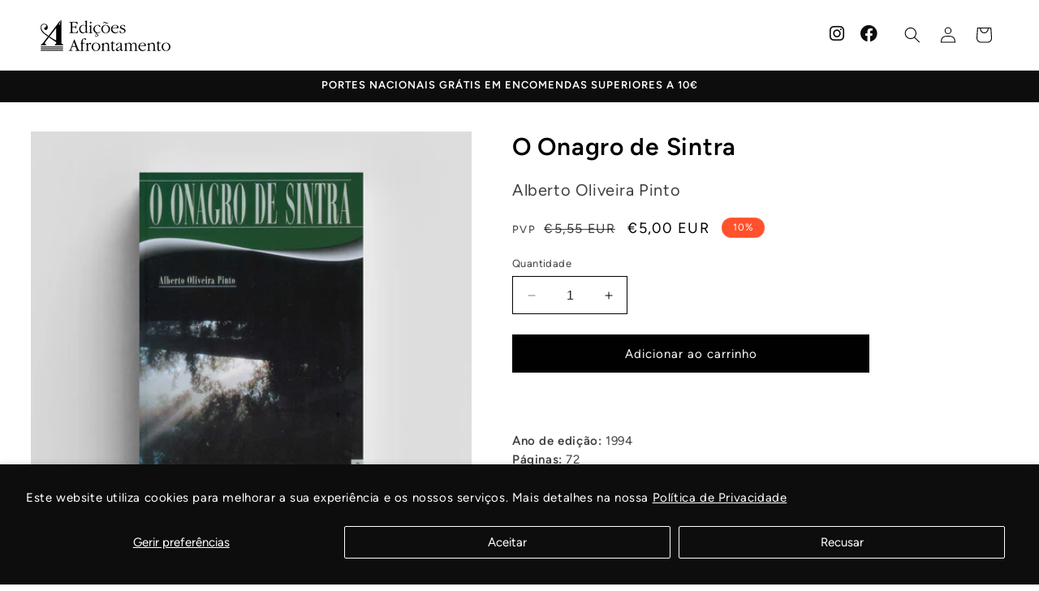

--- FILE ---
content_type: text/html; charset=utf-8
request_url: https://www.edicoesafrontamento.pt/products/o-onagro-de-sintra
body_size: 36120
content:
<!doctype html>
<html class="no-js" lang="pt-PT">
  <head>
    <meta charset="utf-8">
    <meta http-equiv="X-UA-Compatible" content="IE=edge">
    <meta name="viewport" content="width=device-width,initial-scale=1">
    <meta name="theme-color" content="">
    <link rel="canonical" href="https://www.edicoesafrontamento.pt/products/o-onagro-de-sintra"><link rel="icon" type="image/png" href="//www.edicoesafrontamento.pt/cdn/shop/files/favicon.png?crop=center&height=32&v=1706699528&width=32"><title>
      O Onagro de Sintra
 &ndash; Edições Afrontamento</title>

    
      <meta name="description" content=" ">
    

    

<meta property="og:site_name" content="Edições Afrontamento">
<meta property="og:url" content="https://www.edicoesafrontamento.pt/products/o-onagro-de-sintra">
<meta property="og:title" content="O Onagro de Sintra">
<meta property="og:type" content="product">
<meta property="og:description" content=" "><meta property="og:image" content="http://www.edicoesafrontamento.pt/cdn/shop/files/OonagrodeSintra_b0c5af1c-eb8d-4b0b-9f07-53746a6a68da.jpg?v=1716800736">
  <meta property="og:image:secure_url" content="https://www.edicoesafrontamento.pt/cdn/shop/files/OonagrodeSintra_b0c5af1c-eb8d-4b0b-9f07-53746a6a68da.jpg?v=1716800736">
  <meta property="og:image:width" content="2048">
  <meta property="og:image:height" content="2048"><meta property="og:price:amount" content="5,55">
  <meta property="og:price:currency" content="EUR"><meta name="twitter:card" content="summary_large_image">
<meta name="twitter:title" content="O Onagro de Sintra">
<meta name="twitter:description" content=" ">


    <script src="//www.edicoesafrontamento.pt/cdn/shop/t/2/assets/constants.js?v=58251544750838685771692122298" defer="defer"></script>
    <script src="//www.edicoesafrontamento.pt/cdn/shop/t/2/assets/pubsub.js?v=158357773527763999511692122298" defer="defer"></script>
    <script src="//www.edicoesafrontamento.pt/cdn/shop/t/2/assets/global.js?v=54939145903281508041692122298" defer="defer"></script><script src="//www.edicoesafrontamento.pt/cdn/shop/t/2/assets/animations.js?v=88693664871331136111692122297" defer="defer"></script><script>window.performance && window.performance.mark && window.performance.mark('shopify.content_for_header.start');</script><meta id="shopify-digital-wallet" name="shopify-digital-wallet" content="/77204619603/digital_wallets/dialog">
<meta name="shopify-checkout-api-token" content="85ba6f1b0fb24b9d551a284c17cb10d4">
<meta id="in-context-paypal-metadata" data-shop-id="77204619603" data-venmo-supported="false" data-environment="production" data-locale="en_US" data-paypal-v4="true" data-currency="EUR">
<link rel="alternate" type="application/json+oembed" href="https://www.edicoesafrontamento.pt/products/o-onagro-de-sintra.oembed">
<script async="async" src="/checkouts/internal/preloads.js?locale=pt-PT"></script>
<script id="shopify-features" type="application/json">{"accessToken":"85ba6f1b0fb24b9d551a284c17cb10d4","betas":["rich-media-storefront-analytics"],"domain":"www.edicoesafrontamento.pt","predictiveSearch":true,"shopId":77204619603,"locale":"pt-pt"}</script>
<script>var Shopify = Shopify || {};
Shopify.shop = "0e72fd.myshopify.com";
Shopify.locale = "pt-PT";
Shopify.currency = {"active":"EUR","rate":"1.0"};
Shopify.country = "PT";
Shopify.theme = {"name":"Crave","id":151920017747,"schema_name":"Crave","schema_version":"11.0.0","theme_store_id":1363,"role":"main"};
Shopify.theme.handle = "null";
Shopify.theme.style = {"id":null,"handle":null};
Shopify.cdnHost = "www.edicoesafrontamento.pt/cdn";
Shopify.routes = Shopify.routes || {};
Shopify.routes.root = "/";</script>
<script type="module">!function(o){(o.Shopify=o.Shopify||{}).modules=!0}(window);</script>
<script>!function(o){function n(){var o=[];function n(){o.push(Array.prototype.slice.apply(arguments))}return n.q=o,n}var t=o.Shopify=o.Shopify||{};t.loadFeatures=n(),t.autoloadFeatures=n()}(window);</script>
<script id="shop-js-analytics" type="application/json">{"pageType":"product"}</script>
<script defer="defer" async type="module" src="//www.edicoesafrontamento.pt/cdn/shopifycloud/shop-js/modules/v2/client.init-shop-cart-sync_DN47Rj6Z.pt-PT.esm.js"></script>
<script defer="defer" async type="module" src="//www.edicoesafrontamento.pt/cdn/shopifycloud/shop-js/modules/v2/chunk.common_Dbj_QWe8.esm.js"></script>
<script type="module">
  await import("//www.edicoesafrontamento.pt/cdn/shopifycloud/shop-js/modules/v2/client.init-shop-cart-sync_DN47Rj6Z.pt-PT.esm.js");
await import("//www.edicoesafrontamento.pt/cdn/shopifycloud/shop-js/modules/v2/chunk.common_Dbj_QWe8.esm.js");

  window.Shopify.SignInWithShop?.initShopCartSync?.({"fedCMEnabled":true,"windoidEnabled":true});

</script>
<script id="__st">var __st={"a":77204619603,"offset":0,"reqid":"99fa9368-e01c-4804-91ef-f2d82afac955-1768782665","pageurl":"www.edicoesafrontamento.pt\/products\/o-onagro-de-sintra","u":"c125039a1d0c","p":"product","rtyp":"product","rid":8500102037843};</script>
<script>window.ShopifyPaypalV4VisibilityTracking = true;</script>
<script id="captcha-bootstrap">!function(){'use strict';const t='contact',e='account',n='new_comment',o=[[t,t],['blogs',n],['comments',n],[t,'customer']],c=[[e,'customer_login'],[e,'guest_login'],[e,'recover_customer_password'],[e,'create_customer']],r=t=>t.map((([t,e])=>`form[action*='/${t}']:not([data-nocaptcha='true']) input[name='form_type'][value='${e}']`)).join(','),a=t=>()=>t?[...document.querySelectorAll(t)].map((t=>t.form)):[];function s(){const t=[...o],e=r(t);return a(e)}const i='password',u='form_key',d=['recaptcha-v3-token','g-recaptcha-response','h-captcha-response',i],f=()=>{try{return window.sessionStorage}catch{return}},m='__shopify_v',_=t=>t.elements[u];function p(t,e,n=!1){try{const o=window.sessionStorage,c=JSON.parse(o.getItem(e)),{data:r}=function(t){const{data:e,action:n}=t;return t[m]||n?{data:e,action:n}:{data:t,action:n}}(c);for(const[e,n]of Object.entries(r))t.elements[e]&&(t.elements[e].value=n);n&&o.removeItem(e)}catch(o){console.error('form repopulation failed',{error:o})}}const l='form_type',E='cptcha';function T(t){t.dataset[E]=!0}const w=window,h=w.document,L='Shopify',v='ce_forms',y='captcha';let A=!1;((t,e)=>{const n=(g='f06e6c50-85a8-45c8-87d0-21a2b65856fe',I='https://cdn.shopify.com/shopifycloud/storefront-forms-hcaptcha/ce_storefront_forms_captcha_hcaptcha.v1.5.2.iife.js',D={infoText:'Protegido por hCaptcha',privacyText:'Privacidade',termsText:'Termos'},(t,e,n)=>{const o=w[L][v],c=o.bindForm;if(c)return c(t,g,e,D).then(n);var r;o.q.push([[t,g,e,D],n]),r=I,A||(h.body.append(Object.assign(h.createElement('script'),{id:'captcha-provider',async:!0,src:r})),A=!0)});var g,I,D;w[L]=w[L]||{},w[L][v]=w[L][v]||{},w[L][v].q=[],w[L][y]=w[L][y]||{},w[L][y].protect=function(t,e){n(t,void 0,e),T(t)},Object.freeze(w[L][y]),function(t,e,n,w,h,L){const[v,y,A,g]=function(t,e,n){const i=e?o:[],u=t?c:[],d=[...i,...u],f=r(d),m=r(i),_=r(d.filter((([t,e])=>n.includes(e))));return[a(f),a(m),a(_),s()]}(w,h,L),I=t=>{const e=t.target;return e instanceof HTMLFormElement?e:e&&e.form},D=t=>v().includes(t);t.addEventListener('submit',(t=>{const e=I(t);if(!e)return;const n=D(e)&&!e.dataset.hcaptchaBound&&!e.dataset.recaptchaBound,o=_(e),c=g().includes(e)&&(!o||!o.value);(n||c)&&t.preventDefault(),c&&!n&&(function(t){try{if(!f())return;!function(t){const e=f();if(!e)return;const n=_(t);if(!n)return;const o=n.value;o&&e.removeItem(o)}(t);const e=Array.from(Array(32),(()=>Math.random().toString(36)[2])).join('');!function(t,e){_(t)||t.append(Object.assign(document.createElement('input'),{type:'hidden',name:u})),t.elements[u].value=e}(t,e),function(t,e){const n=f();if(!n)return;const o=[...t.querySelectorAll(`input[type='${i}']`)].map((({name:t})=>t)),c=[...d,...o],r={};for(const[a,s]of new FormData(t).entries())c.includes(a)||(r[a]=s);n.setItem(e,JSON.stringify({[m]:1,action:t.action,data:r}))}(t,e)}catch(e){console.error('failed to persist form',e)}}(e),e.submit())}));const S=(t,e)=>{t&&!t.dataset[E]&&(n(t,e.some((e=>e===t))),T(t))};for(const o of['focusin','change'])t.addEventListener(o,(t=>{const e=I(t);D(e)&&S(e,y())}));const B=e.get('form_key'),M=e.get(l),P=B&&M;t.addEventListener('DOMContentLoaded',(()=>{const t=y();if(P)for(const e of t)e.elements[l].value===M&&p(e,B);[...new Set([...A(),...v().filter((t=>'true'===t.dataset.shopifyCaptcha))])].forEach((e=>S(e,t)))}))}(h,new URLSearchParams(w.location.search),n,t,e,['guest_login'])})(!0,!0)}();</script>
<script integrity="sha256-4kQ18oKyAcykRKYeNunJcIwy7WH5gtpwJnB7kiuLZ1E=" data-source-attribution="shopify.loadfeatures" defer="defer" src="//www.edicoesafrontamento.pt/cdn/shopifycloud/storefront/assets/storefront/load_feature-a0a9edcb.js" crossorigin="anonymous"></script>
<script data-source-attribution="shopify.dynamic_checkout.dynamic.init">var Shopify=Shopify||{};Shopify.PaymentButton=Shopify.PaymentButton||{isStorefrontPortableWallets:!0,init:function(){window.Shopify.PaymentButton.init=function(){};var t=document.createElement("script");t.src="https://www.edicoesafrontamento.pt/cdn/shopifycloud/portable-wallets/latest/portable-wallets.pt-pt.js",t.type="module",document.head.appendChild(t)}};
</script>
<script data-source-attribution="shopify.dynamic_checkout.buyer_consent">
  function portableWalletsHideBuyerConsent(e){var t=document.getElementById("shopify-buyer-consent"),n=document.getElementById("shopify-subscription-policy-button");t&&n&&(t.classList.add("hidden"),t.setAttribute("aria-hidden","true"),n.removeEventListener("click",e))}function portableWalletsShowBuyerConsent(e){var t=document.getElementById("shopify-buyer-consent"),n=document.getElementById("shopify-subscription-policy-button");t&&n&&(t.classList.remove("hidden"),t.removeAttribute("aria-hidden"),n.addEventListener("click",e))}window.Shopify?.PaymentButton&&(window.Shopify.PaymentButton.hideBuyerConsent=portableWalletsHideBuyerConsent,window.Shopify.PaymentButton.showBuyerConsent=portableWalletsShowBuyerConsent);
</script>
<script data-source-attribution="shopify.dynamic_checkout.cart.bootstrap">document.addEventListener("DOMContentLoaded",(function(){function t(){return document.querySelector("shopify-accelerated-checkout-cart, shopify-accelerated-checkout")}if(t())Shopify.PaymentButton.init();else{new MutationObserver((function(e,n){t()&&(Shopify.PaymentButton.init(),n.disconnect())})).observe(document.body,{childList:!0,subtree:!0})}}));
</script>
<script id='scb4127' type='text/javascript' async='' src='https://www.edicoesafrontamento.pt/cdn/shopifycloud/privacy-banner/storefront-banner.js'></script><link id="shopify-accelerated-checkout-styles" rel="stylesheet" media="screen" href="https://www.edicoesafrontamento.pt/cdn/shopifycloud/portable-wallets/latest/accelerated-checkout-backwards-compat.css" crossorigin="anonymous">
<style id="shopify-accelerated-checkout-cart">
        #shopify-buyer-consent {
  margin-top: 1em;
  display: inline-block;
  width: 100%;
}

#shopify-buyer-consent.hidden {
  display: none;
}

#shopify-subscription-policy-button {
  background: none;
  border: none;
  padding: 0;
  text-decoration: underline;
  font-size: inherit;
  cursor: pointer;
}

#shopify-subscription-policy-button::before {
  box-shadow: none;
}

      </style>
<script id="sections-script" data-sections="header" defer="defer" src="//www.edicoesafrontamento.pt/cdn/shop/t/2/compiled_assets/scripts.js?3720"></script>
<script>window.performance && window.performance.mark && window.performance.mark('shopify.content_for_header.end');</script>


    <style data-shopify>

      @font-face {
        font-family: "Figtree Regular";
        font-style: normal;
        font-weight: 400;
        src: url("//www.edicoesafrontamento.pt/cdn/shop/files/Figtree-Regular.ttf?v=8545297798731522596") format("truetype");        
      }

      @font-face {
        font-family: "Figtree Italic";
        font-style: italic;
        font-weight: 400;
        src: url("//www.edicoesafrontamento.pt/cdn/shop/files/Figtree-Italic.ttf?v=7307311405879292715") format("truetype");
      }

      @font-face {
        font-family: "Figtree SemiBold";
        font-style: normal;
        font-weight: 600;
        src: url("//www.edicoesafrontamento.pt/cdn/shop/files/Figtree-SemiBold.ttf?v=14594169022906483833") format("truetype");
      }

      @font-face {
        font-family: "Figtree SemiBold-Italic";
        font-style: italic;
        font-weight: 600;
        src: url("//www.edicoesafrontamento.pt/cdn/shop/files/Figtree-SemiBoldItalic.ttf?v=13891288651394730335") format("truetype");
      }


      :root {
        --font-body-family: "Figtree Regular", sans;
        --font-body-style: normal;
        --font-body-weight: 400;
        --font-body-weight-bold: 600;

        --font-heading-family: "Figtree SemiBold", sans;
        --font-heading-style: normal;
        --font-heading-weight: 600;
      }

      strong {
        font-family: "Figtree SemiBold", sans;
        font-weight: 600;
        src: url("//www.edicoesafrontamento.pt/cdn/shop/files/Figtree-SemiBold.ttf?v=14594169022906483833") format("truetype");
      }

      em {
        font-family: "Figtree Italic", sans;
        font-weight: 400;
        src: url("//www.edicoesafrontamento.pt/cdn/shop/files/Figtree-Italic.ttf?v=7307311405879292715") format("truetype");
      }

      
      
      
      
      
      

      
        :root,
        .color-background-1 {
          --color-background: 255,255,255;
        
          --gradient-background: #ffffff;
        
        --color-foreground: 0,0,0;
        --color-shadow: 0,0,0;
        --color-button: 0,0,0;
        --color-button-text: 255,255,255;
        --color-secondary-button: 255,255,255;
        --color-secondary-button-text: 0,0,0;
        --color-link: 0,0,0;
        --color-badge-foreground: 0,0,0;
        --color-badge-background: 255,255,255;
        --color-badge-border: 0,0,0;
        --payment-terms-background-color: rgb(255 255 255);
      }
      
        
        .color-background-2 {
          --color-background: 67,67,67;
        
          --gradient-background: #434343;
        
        --color-foreground: 255,255,255;
        --color-shadow: 61,8,27;
        --color-button: 61,8,27;
        --color-button-text: 250,249,225;
        --color-secondary-button: 67,67,67;
        --color-secondary-button-text: 61,8,27;
        --color-link: 61,8,27;
        --color-badge-foreground: 255,255,255;
        --color-badge-background: 67,67,67;
        --color-badge-border: 255,255,255;
        --payment-terms-background-color: rgb(67 67 67);
      }
      
        
        .color-inverse {
          --color-background: 13,13,13;
        
          --gradient-background: #0d0d0d;
        
        --color-foreground: 255,255,255;
        --color-shadow: 61,8,27;
        --color-button: 255,255,255;
        --color-button-text: 13,13,13;
        --color-secondary-button: 13,13,13;
        --color-secondary-button-text: 255,255,255;
        --color-link: 255,255,255;
        --color-badge-foreground: 255,255,255;
        --color-badge-background: 13,13,13;
        --color-badge-border: 255,255,255;
        --payment-terms-background-color: rgb(13 13 13);
      }
      
        
        .color-accent-1 {
          --color-background: 255,81,43;
        
          --gradient-background: #ff512b;
        
        --color-foreground: 255,255,255;
        --color-shadow: 61,8,27;
        --color-button: 242,239,221;
        --color-button-text: 145,15,63;
        --color-secondary-button: 255,81,43;
        --color-secondary-button-text: 242,239,221;
        --color-link: 242,239,221;
        --color-badge-foreground: 255,255,255;
        --color-badge-background: 255,81,43;
        --color-badge-border: 255,255,255;
        --payment-terms-background-color: rgb(255 81 43);
      }
      
        
        .color-accent-2 {
          --color-background: 227,255,145;
        
          --gradient-background: #e3ff91;
        
        --color-foreground: 0,0,0;
        --color-shadow: 61,8,27;
        --color-button: 61,8,27;
        --color-button-text: 249,229,71;
        --color-secondary-button: 227,255,145;
        --color-secondary-button-text: 0,0,0;
        --color-link: 0,0,0;
        --color-badge-foreground: 0,0,0;
        --color-badge-background: 227,255,145;
        --color-badge-border: 0,0,0;
        --payment-terms-background-color: rgb(227 255 145);
      }
      
        
        .color-scheme-ce8fc681-ad94-4126-bef9-9956a0cfee0d {
          --color-background: 238,238,238;
        
          --gradient-background: #eeeeee;
        
        --color-foreground: 0,0,0;
        --color-shadow: 0,0,0;
        --color-button: 0,0,0;
        --color-button-text: 255,255,255;
        --color-secondary-button: 238,238,238;
        --color-secondary-button-text: 0,0,0;
        --color-link: 0,0,0;
        --color-badge-foreground: 0,0,0;
        --color-badge-background: 238,238,238;
        --color-badge-border: 0,0,0;
        --payment-terms-background-color: rgb(238 238 238);
      }
      
        
        .color-scheme-4d46e3b4-27d5-47a6-8280-81c126d6a64d {
          --color-background: 230,253,230;
        
          --gradient-background: #e6fde6;
        
        --color-foreground: 0,0,0;
        --color-shadow: 0,0,0;
        --color-button: 0,0,0;
        --color-button-text: 255,255,255;
        --color-secondary-button: 230,253,230;
        --color-secondary-button-text: 0,0,0;
        --color-link: 0,0,0;
        --color-badge-foreground: 0,0,0;
        --color-badge-background: 230,253,230;
        --color-badge-border: 0,0,0;
        --payment-terms-background-color: rgb(230 253 230);
      }
      

      body, .color-background-1, .color-background-2, .color-inverse, .color-accent-1, .color-accent-2, .color-scheme-ce8fc681-ad94-4126-bef9-9956a0cfee0d, .color-scheme-4d46e3b4-27d5-47a6-8280-81c126d6a64d {
        color: rgba(var(--color-foreground), 0.75);
        background-color: rgb(var(--color-background));
      }

      :root {

        --font-body-scale: 1.0;
        --font-heading-scale: 1.2;

        --media-padding: px;
        --media-border-opacity: 1.0;
        --media-border-width: 0px;
        --media-radius: 0px;
        --media-shadow-opacity: 0.0;
        --media-shadow-horizontal-offset: 0px;
        --media-shadow-vertical-offset: 6px;
        --media-shadow-blur-radius: 0px;
        --media-shadow-visible: 0;

        --page-width: 130rem;
        --page-width-margin: 0rem;

        --product-card-image-padding: 0.0rem;
        --product-card-corner-radius: 0.0rem;
        --product-card-text-alignment: left;
        --product-card-border-width: 0.0rem;
        --product-card-border-opacity: 1.0;
        --product-card-shadow-opacity: 0.0;
        --product-card-shadow-visible: 0;
        --product-card-shadow-horizontal-offset: 0.0rem;
        --product-card-shadow-vertical-offset: 0.4rem;
        --product-card-shadow-blur-radius: 0.0rem;

        --collection-card-image-padding: 0.0rem;
        --collection-card-corner-radius: 0.0rem;
        --collection-card-text-alignment: left;
        --collection-card-border-width: 0.0rem;
        --collection-card-border-opacity: 1.0;
        --collection-card-shadow-opacity: 0.0;
        --collection-card-shadow-visible: 0;
        --collection-card-shadow-horizontal-offset: 0.0rem;
        --collection-card-shadow-vertical-offset: 0.4rem;
        --collection-card-shadow-blur-radius: 0.0rem;

        --blog-card-image-padding: 0.0rem;
        --blog-card-corner-radius: 0.0rem;
        --blog-card-text-alignment: left;
        --blog-card-border-width: 0.0rem;
        --blog-card-border-opacity: 1.0;
        --blog-card-shadow-opacity: 0.0;
        --blog-card-shadow-visible: 0;
        --blog-card-shadow-horizontal-offset: 0.0rem;
        --blog-card-shadow-vertical-offset: 0.4rem;
        --blog-card-shadow-blur-radius: 0.0rem;

        --badge-corner-radius: 4.0rem;

        --popup-border-width: 1px;
        --popup-border-opacity: 1.0;
        --popup-corner-radius: 0px;
        --popup-shadow-opacity: 0.0;
        --popup-shadow-horizontal-offset: 0px;
        --popup-shadow-vertical-offset: 2px;
        --popup-shadow-blur-radius: 0px;

        --drawer-border-width: 3px;
        --drawer-border-opacity: 0.1;
        --drawer-shadow-opacity: 1.0;
        --drawer-shadow-horizontal-offset: 6px;
        --drawer-shadow-vertical-offset: 6px;
        --drawer-shadow-blur-radius: 0px;

        --spacing-sections-desktop: 20px;
        --spacing-sections-mobile: 20px;

        --grid-desktop-vertical-spacing: 24px;
        --grid-desktop-horizontal-spacing: 24px;
        --grid-mobile-vertical-spacing: 12px;
        --grid-mobile-horizontal-spacing: 12px;

        --text-boxes-border-opacity: 1.0;
        --text-boxes-border-width: 0px;
        --text-boxes-radius: 0px;
        --text-boxes-shadow-opacity: 0.0;
        --text-boxes-shadow-visible: 0;
        --text-boxes-shadow-horizontal-offset: 0px;
        --text-boxes-shadow-vertical-offset: 6px;
        --text-boxes-shadow-blur-radius: 0px;

        --buttons-radius: 0px;
        --buttons-radius-outset: 0px;
        --buttons-border-width: 1px;
        --buttons-border-opacity: 1.0;
        --buttons-shadow-opacity: 0.0;
        --buttons-shadow-visible: 0;
        --buttons-shadow-horizontal-offset: 2px;
        --buttons-shadow-vertical-offset: 2px;
        --buttons-shadow-blur-radius: 0px;
        --buttons-border-offset: 0px;

        --inputs-radius: 0px;
        --inputs-border-width: 1px;
        --inputs-border-opacity: 1.0;
        --inputs-shadow-opacity: 0.0;
        --inputs-shadow-horizontal-offset: 0px;
        --inputs-margin-offset: 0px;
        --inputs-shadow-vertical-offset: 2px;
        --inputs-shadow-blur-radius: 0px;
        --inputs-radius-outset: 0px;

        --variant-pills-radius: 40px;
        --variant-pills-border-width: 1px;
        --variant-pills-border-opacity: 0.55;
        --variant-pills-shadow-opacity: 0.0;
        --variant-pills-shadow-horizontal-offset: 0px;
        --variant-pills-shadow-vertical-offset: 0px;
        --variant-pills-shadow-blur-radius: 0px;
      }

      *,
      *::before,
      *::after {
        box-sizing: inherit;
      }

      html {
        box-sizing: border-box;
        font-size: calc(var(--font-body-scale) * 62.5%);
        height: 100%;
      }

      body {
        display: grid;
        grid-template-rows: auto auto 1fr auto;
        grid-template-columns: 100%;
        min-height: 100%;
        margin: 0;
        font-size: 15px;
        line-height: 23px;
        letter-spacing: 0.06rem;
        line-height: calc(1 + 0.8 / var(--font-body-scale));
        font-family: var(--font-body-family);
        font-style: var(--font-body-style);
        font-weight: var(--font-body-weight);
      }

      @media screen and (min-width: 750px) {
        body {
          font-size: 15px;
          line-height: 23px;
        }
      }
    </style>

    <link href="//www.edicoesafrontamento.pt/cdn/shop/t/2/assets/base.css?v=68843012694300165091738579581" rel="stylesheet" type="text/css" media="all" />
<link href="//www.edicoesafrontamento.pt/cdn/shop/t/2/assets/component-localization-form.css?v=143319823105703127341692122297" rel="stylesheet" type="text/css" media="all" />
      <script src="//www.edicoesafrontamento.pt/cdn/shop/t/2/assets/localization-form.js?v=161644695336821385561692122298" defer="defer"></script><link
        rel="stylesheet"
        href="//www.edicoesafrontamento.pt/cdn/shop/t/2/assets/component-predictive-search.css?v=156039659078671596971700592296"
        media="print"
        onload="this.media='all'"
      ><script>
      document.documentElement.className = document.documentElement.className.replace('no-js', 'js');
      if (Shopify.designMode) {
        document.documentElement.classList.add('shopify-design-mode');
      }
    </script>
  <!-- BEGIN app block: shopify://apps/meteor-mega-menu/blocks/app_embed/9412d6a7-f8f8-4d65-b9ae-2737c2f0f45b -->


    <script>
        window.MeteorMenu = {
            // These will get handled by the Meteor class constructor
            registeredCallbacks: [],
            api: {
                on: (eventName, callback) => {
                    window.MeteorMenu.registeredCallbacks.push([eventName, callback]);
                }
            },
            revisionFileUrl: "\/\/www.edicoesafrontamento.pt\/cdn\/shop\/files\/meteor-mega-menus.json?v=1805191362555054876",
            storefrontAccessToken: "9d1f8c013f9deb20ab26c7986a011de0",
            localeRootPath: "\/",
            languageCode: "pt-PT".toUpperCase(),
            countryCode: "PT",
            shop: {
                domain: "www.edicoesafrontamento.pt",
                permanentDomain: "0e72fd.myshopify.com",
                moneyFormat: "€{{amount_with_comma_separator}}",
                currency: "EUR"
            },
            options: {
                desktopSelector: "",
                mobileSelector: "",
                disableDesktop: false,
                disableMobile: false,
                navigationLinkSpacing: 40,
                navigationLinkCaretStyle: "outline",
                menuDisplayAnimation: "slide",
                menuCenterInViewport: true,
                menuVerticalOffset: 30,
                menuVerticalPadding: 0,
                menuJustifyContent: "flex-start",
                menuFontSize: 13,
                menuFontWeight: "400",
                menuTextTransform: "uppercase",
                menuDisplayAction: "hover",
                menuDisplayDelay: "0",
                externalLinksInNewTab: "true",
                mobileBreakpoint: 0,
                addonsEnabled: false
            }
        }
    </script>

<!-- END app block --><script src="https://cdn.shopify.com/extensions/76e9d4ee-cb70-4261-beaf-5f72a563488e/meteor-mega-menu-25/assets/meteor-menu.js" type="text/javascript" defer="defer"></script>
<link href="https://cdn.shopify.com/extensions/76e9d4ee-cb70-4261-beaf-5f72a563488e/meteor-mega-menu-25/assets/meteor-menu.css" rel="stylesheet" type="text/css" media="all">
<link href="https://monorail-edge.shopifysvc.com" rel="dns-prefetch">
<script>(function(){if ("sendBeacon" in navigator && "performance" in window) {try {var session_token_from_headers = performance.getEntriesByType('navigation')[0].serverTiming.find(x => x.name == '_s').description;} catch {var session_token_from_headers = undefined;}var session_cookie_matches = document.cookie.match(/_shopify_s=([^;]*)/);var session_token_from_cookie = session_cookie_matches && session_cookie_matches.length === 2 ? session_cookie_matches[1] : "";var session_token = session_token_from_headers || session_token_from_cookie || "";function handle_abandonment_event(e) {var entries = performance.getEntries().filter(function(entry) {return /monorail-edge.shopifysvc.com/.test(entry.name);});if (!window.abandonment_tracked && entries.length === 0) {window.abandonment_tracked = true;var currentMs = Date.now();var navigation_start = performance.timing.navigationStart;var payload = {shop_id: 77204619603,url: window.location.href,navigation_start,duration: currentMs - navigation_start,session_token,page_type: "product"};window.navigator.sendBeacon("https://monorail-edge.shopifysvc.com/v1/produce", JSON.stringify({schema_id: "online_store_buyer_site_abandonment/1.1",payload: payload,metadata: {event_created_at_ms: currentMs,event_sent_at_ms: currentMs}}));}}window.addEventListener('pagehide', handle_abandonment_event);}}());</script>
<script id="web-pixels-manager-setup">(function e(e,d,r,n,o){if(void 0===o&&(o={}),!Boolean(null===(a=null===(i=window.Shopify)||void 0===i?void 0:i.analytics)||void 0===a?void 0:a.replayQueue)){var i,a;window.Shopify=window.Shopify||{};var t=window.Shopify;t.analytics=t.analytics||{};var s=t.analytics;s.replayQueue=[],s.publish=function(e,d,r){return s.replayQueue.push([e,d,r]),!0};try{self.performance.mark("wpm:start")}catch(e){}var l=function(){var e={modern:/Edge?\/(1{2}[4-9]|1[2-9]\d|[2-9]\d{2}|\d{4,})\.\d+(\.\d+|)|Firefox\/(1{2}[4-9]|1[2-9]\d|[2-9]\d{2}|\d{4,})\.\d+(\.\d+|)|Chrom(ium|e)\/(9{2}|\d{3,})\.\d+(\.\d+|)|(Maci|X1{2}).+ Version\/(15\.\d+|(1[6-9]|[2-9]\d|\d{3,})\.\d+)([,.]\d+|)( \(\w+\)|)( Mobile\/\w+|) Safari\/|Chrome.+OPR\/(9{2}|\d{3,})\.\d+\.\d+|(CPU[ +]OS|iPhone[ +]OS|CPU[ +]iPhone|CPU IPhone OS|CPU iPad OS)[ +]+(15[._]\d+|(1[6-9]|[2-9]\d|\d{3,})[._]\d+)([._]\d+|)|Android:?[ /-](13[3-9]|1[4-9]\d|[2-9]\d{2}|\d{4,})(\.\d+|)(\.\d+|)|Android.+Firefox\/(13[5-9]|1[4-9]\d|[2-9]\d{2}|\d{4,})\.\d+(\.\d+|)|Android.+Chrom(ium|e)\/(13[3-9]|1[4-9]\d|[2-9]\d{2}|\d{4,})\.\d+(\.\d+|)|SamsungBrowser\/([2-9]\d|\d{3,})\.\d+/,legacy:/Edge?\/(1[6-9]|[2-9]\d|\d{3,})\.\d+(\.\d+|)|Firefox\/(5[4-9]|[6-9]\d|\d{3,})\.\d+(\.\d+|)|Chrom(ium|e)\/(5[1-9]|[6-9]\d|\d{3,})\.\d+(\.\d+|)([\d.]+$|.*Safari\/(?![\d.]+ Edge\/[\d.]+$))|(Maci|X1{2}).+ Version\/(10\.\d+|(1[1-9]|[2-9]\d|\d{3,})\.\d+)([,.]\d+|)( \(\w+\)|)( Mobile\/\w+|) Safari\/|Chrome.+OPR\/(3[89]|[4-9]\d|\d{3,})\.\d+\.\d+|(CPU[ +]OS|iPhone[ +]OS|CPU[ +]iPhone|CPU IPhone OS|CPU iPad OS)[ +]+(10[._]\d+|(1[1-9]|[2-9]\d|\d{3,})[._]\d+)([._]\d+|)|Android:?[ /-](13[3-9]|1[4-9]\d|[2-9]\d{2}|\d{4,})(\.\d+|)(\.\d+|)|Mobile Safari.+OPR\/([89]\d|\d{3,})\.\d+\.\d+|Android.+Firefox\/(13[5-9]|1[4-9]\d|[2-9]\d{2}|\d{4,})\.\d+(\.\d+|)|Android.+Chrom(ium|e)\/(13[3-9]|1[4-9]\d|[2-9]\d{2}|\d{4,})\.\d+(\.\d+|)|Android.+(UC? ?Browser|UCWEB|U3)[ /]?(15\.([5-9]|\d{2,})|(1[6-9]|[2-9]\d|\d{3,})\.\d+)\.\d+|SamsungBrowser\/(5\.\d+|([6-9]|\d{2,})\.\d+)|Android.+MQ{2}Browser\/(14(\.(9|\d{2,})|)|(1[5-9]|[2-9]\d|\d{3,})(\.\d+|))(\.\d+|)|K[Aa][Ii]OS\/(3\.\d+|([4-9]|\d{2,})\.\d+)(\.\d+|)/},d=e.modern,r=e.legacy,n=navigator.userAgent;return n.match(d)?"modern":n.match(r)?"legacy":"unknown"}(),u="modern"===l?"modern":"legacy",c=(null!=n?n:{modern:"",legacy:""})[u],f=function(e){return[e.baseUrl,"/wpm","/b",e.hashVersion,"modern"===e.buildTarget?"m":"l",".js"].join("")}({baseUrl:d,hashVersion:r,buildTarget:u}),m=function(e){var d=e.version,r=e.bundleTarget,n=e.surface,o=e.pageUrl,i=e.monorailEndpoint;return{emit:function(e){var a=e.status,t=e.errorMsg,s=(new Date).getTime(),l=JSON.stringify({metadata:{event_sent_at_ms:s},events:[{schema_id:"web_pixels_manager_load/3.1",payload:{version:d,bundle_target:r,page_url:o,status:a,surface:n,error_msg:t},metadata:{event_created_at_ms:s}}]});if(!i)return console&&console.warn&&console.warn("[Web Pixels Manager] No Monorail endpoint provided, skipping logging."),!1;try{return self.navigator.sendBeacon.bind(self.navigator)(i,l)}catch(e){}var u=new XMLHttpRequest;try{return u.open("POST",i,!0),u.setRequestHeader("Content-Type","text/plain"),u.send(l),!0}catch(e){return console&&console.warn&&console.warn("[Web Pixels Manager] Got an unhandled error while logging to Monorail."),!1}}}}({version:r,bundleTarget:l,surface:e.surface,pageUrl:self.location.href,monorailEndpoint:e.monorailEndpoint});try{o.browserTarget=l,function(e){var d=e.src,r=e.async,n=void 0===r||r,o=e.onload,i=e.onerror,a=e.sri,t=e.scriptDataAttributes,s=void 0===t?{}:t,l=document.createElement("script"),u=document.querySelector("head"),c=document.querySelector("body");if(l.async=n,l.src=d,a&&(l.integrity=a,l.crossOrigin="anonymous"),s)for(var f in s)if(Object.prototype.hasOwnProperty.call(s,f))try{l.dataset[f]=s[f]}catch(e){}if(o&&l.addEventListener("load",o),i&&l.addEventListener("error",i),u)u.appendChild(l);else{if(!c)throw new Error("Did not find a head or body element to append the script");c.appendChild(l)}}({src:f,async:!0,onload:function(){if(!function(){var e,d;return Boolean(null===(d=null===(e=window.Shopify)||void 0===e?void 0:e.analytics)||void 0===d?void 0:d.initialized)}()){var d=window.webPixelsManager.init(e)||void 0;if(d){var r=window.Shopify.analytics;r.replayQueue.forEach((function(e){var r=e[0],n=e[1],o=e[2];d.publishCustomEvent(r,n,o)})),r.replayQueue=[],r.publish=d.publishCustomEvent,r.visitor=d.visitor,r.initialized=!0}}},onerror:function(){return m.emit({status:"failed",errorMsg:"".concat(f," has failed to load")})},sri:function(e){var d=/^sha384-[A-Za-z0-9+/=]+$/;return"string"==typeof e&&d.test(e)}(c)?c:"",scriptDataAttributes:o}),m.emit({status:"loading"})}catch(e){m.emit({status:"failed",errorMsg:(null==e?void 0:e.message)||"Unknown error"})}}})({shopId: 77204619603,storefrontBaseUrl: "https://www.edicoesafrontamento.pt",extensionsBaseUrl: "https://extensions.shopifycdn.com/cdn/shopifycloud/web-pixels-manager",monorailEndpoint: "https://monorail-edge.shopifysvc.com/unstable/produce_batch",surface: "storefront-renderer",enabledBetaFlags: ["2dca8a86"],webPixelsConfigList: [{"id":"shopify-app-pixel","configuration":"{}","eventPayloadVersion":"v1","runtimeContext":"STRICT","scriptVersion":"0450","apiClientId":"shopify-pixel","type":"APP","privacyPurposes":["ANALYTICS","MARKETING"]},{"id":"shopify-custom-pixel","eventPayloadVersion":"v1","runtimeContext":"LAX","scriptVersion":"0450","apiClientId":"shopify-pixel","type":"CUSTOM","privacyPurposes":["ANALYTICS","MARKETING"]}],isMerchantRequest: false,initData: {"shop":{"name":"Edições Afrontamento","paymentSettings":{"currencyCode":"EUR"},"myshopifyDomain":"0e72fd.myshopify.com","countryCode":"PT","storefrontUrl":"https:\/\/www.edicoesafrontamento.pt"},"customer":null,"cart":null,"checkout":null,"productVariants":[{"price":{"amount":5.55,"currencyCode":"EUR"},"product":{"title":"O Onagro de Sintra","vendor":"Edições Afrontamento","id":"8500102037843","untranslatedTitle":"O Onagro de Sintra","url":"\/products\/o-onagro-de-sintra","type":""},"id":"46966222913875","image":{"src":"\/\/www.edicoesafrontamento.pt\/cdn\/shop\/files\/OonagrodeSintra_b0c5af1c-eb8d-4b0b-9f07-53746a6a68da.jpg?v=1716800736"},"sku":null,"title":"Default Title","untranslatedTitle":"Default Title"}],"purchasingCompany":null},},"https://www.edicoesafrontamento.pt/cdn","fcfee988w5aeb613cpc8e4bc33m6693e112",{"modern":"","legacy":""},{"shopId":"77204619603","storefrontBaseUrl":"https:\/\/www.edicoesafrontamento.pt","extensionBaseUrl":"https:\/\/extensions.shopifycdn.com\/cdn\/shopifycloud\/web-pixels-manager","surface":"storefront-renderer","enabledBetaFlags":"[\"2dca8a86\"]","isMerchantRequest":"false","hashVersion":"fcfee988w5aeb613cpc8e4bc33m6693e112","publish":"custom","events":"[[\"page_viewed\",{}],[\"product_viewed\",{\"productVariant\":{\"price\":{\"amount\":5.55,\"currencyCode\":\"EUR\"},\"product\":{\"title\":\"O Onagro de Sintra\",\"vendor\":\"Edições Afrontamento\",\"id\":\"8500102037843\",\"untranslatedTitle\":\"O Onagro de Sintra\",\"url\":\"\/products\/o-onagro-de-sintra\",\"type\":\"\"},\"id\":\"46966222913875\",\"image\":{\"src\":\"\/\/www.edicoesafrontamento.pt\/cdn\/shop\/files\/OonagrodeSintra_b0c5af1c-eb8d-4b0b-9f07-53746a6a68da.jpg?v=1716800736\"},\"sku\":null,\"title\":\"Default Title\",\"untranslatedTitle\":\"Default Title\"}}]]"});</script><script>
  window.ShopifyAnalytics = window.ShopifyAnalytics || {};
  window.ShopifyAnalytics.meta = window.ShopifyAnalytics.meta || {};
  window.ShopifyAnalytics.meta.currency = 'EUR';
  var meta = {"product":{"id":8500102037843,"gid":"gid:\/\/shopify\/Product\/8500102037843","vendor":"Edições Afrontamento","type":"","handle":"o-onagro-de-sintra","variants":[{"id":46966222913875,"price":555,"name":"O Onagro de Sintra","public_title":null,"sku":null}],"remote":false},"page":{"pageType":"product","resourceType":"product","resourceId":8500102037843,"requestId":"99fa9368-e01c-4804-91ef-f2d82afac955-1768782665"}};
  for (var attr in meta) {
    window.ShopifyAnalytics.meta[attr] = meta[attr];
  }
</script>
<script class="analytics">
  (function () {
    var customDocumentWrite = function(content) {
      var jquery = null;

      if (window.jQuery) {
        jquery = window.jQuery;
      } else if (window.Checkout && window.Checkout.$) {
        jquery = window.Checkout.$;
      }

      if (jquery) {
        jquery('body').append(content);
      }
    };

    var hasLoggedConversion = function(token) {
      if (token) {
        return document.cookie.indexOf('loggedConversion=' + token) !== -1;
      }
      return false;
    }

    var setCookieIfConversion = function(token) {
      if (token) {
        var twoMonthsFromNow = new Date(Date.now());
        twoMonthsFromNow.setMonth(twoMonthsFromNow.getMonth() + 2);

        document.cookie = 'loggedConversion=' + token + '; expires=' + twoMonthsFromNow;
      }
    }

    var trekkie = window.ShopifyAnalytics.lib = window.trekkie = window.trekkie || [];
    if (trekkie.integrations) {
      return;
    }
    trekkie.methods = [
      'identify',
      'page',
      'ready',
      'track',
      'trackForm',
      'trackLink'
    ];
    trekkie.factory = function(method) {
      return function() {
        var args = Array.prototype.slice.call(arguments);
        args.unshift(method);
        trekkie.push(args);
        return trekkie;
      };
    };
    for (var i = 0; i < trekkie.methods.length; i++) {
      var key = trekkie.methods[i];
      trekkie[key] = trekkie.factory(key);
    }
    trekkie.load = function(config) {
      trekkie.config = config || {};
      trekkie.config.initialDocumentCookie = document.cookie;
      var first = document.getElementsByTagName('script')[0];
      var script = document.createElement('script');
      script.type = 'text/javascript';
      script.onerror = function(e) {
        var scriptFallback = document.createElement('script');
        scriptFallback.type = 'text/javascript';
        scriptFallback.onerror = function(error) {
                var Monorail = {
      produce: function produce(monorailDomain, schemaId, payload) {
        var currentMs = new Date().getTime();
        var event = {
          schema_id: schemaId,
          payload: payload,
          metadata: {
            event_created_at_ms: currentMs,
            event_sent_at_ms: currentMs
          }
        };
        return Monorail.sendRequest("https://" + monorailDomain + "/v1/produce", JSON.stringify(event));
      },
      sendRequest: function sendRequest(endpointUrl, payload) {
        // Try the sendBeacon API
        if (window && window.navigator && typeof window.navigator.sendBeacon === 'function' && typeof window.Blob === 'function' && !Monorail.isIos12()) {
          var blobData = new window.Blob([payload], {
            type: 'text/plain'
          });

          if (window.navigator.sendBeacon(endpointUrl, blobData)) {
            return true;
          } // sendBeacon was not successful

        } // XHR beacon

        var xhr = new XMLHttpRequest();

        try {
          xhr.open('POST', endpointUrl);
          xhr.setRequestHeader('Content-Type', 'text/plain');
          xhr.send(payload);
        } catch (e) {
          console.log(e);
        }

        return false;
      },
      isIos12: function isIos12() {
        return window.navigator.userAgent.lastIndexOf('iPhone; CPU iPhone OS 12_') !== -1 || window.navigator.userAgent.lastIndexOf('iPad; CPU OS 12_') !== -1;
      }
    };
    Monorail.produce('monorail-edge.shopifysvc.com',
      'trekkie_storefront_load_errors/1.1',
      {shop_id: 77204619603,
      theme_id: 151920017747,
      app_name: "storefront",
      context_url: window.location.href,
      source_url: "//www.edicoesafrontamento.pt/cdn/s/trekkie.storefront.cd680fe47e6c39ca5d5df5f0a32d569bc48c0f27.min.js"});

        };
        scriptFallback.async = true;
        scriptFallback.src = '//www.edicoesafrontamento.pt/cdn/s/trekkie.storefront.cd680fe47e6c39ca5d5df5f0a32d569bc48c0f27.min.js';
        first.parentNode.insertBefore(scriptFallback, first);
      };
      script.async = true;
      script.src = '//www.edicoesafrontamento.pt/cdn/s/trekkie.storefront.cd680fe47e6c39ca5d5df5f0a32d569bc48c0f27.min.js';
      first.parentNode.insertBefore(script, first);
    };
    trekkie.load(
      {"Trekkie":{"appName":"storefront","development":false,"defaultAttributes":{"shopId":77204619603,"isMerchantRequest":null,"themeId":151920017747,"themeCityHash":"14264940486479670434","contentLanguage":"pt-PT","currency":"EUR","eventMetadataId":"9dad2a33-9f5d-44ec-bb66-9282d34d8bd1"},"isServerSideCookieWritingEnabled":true,"monorailRegion":"shop_domain","enabledBetaFlags":["65f19447"]},"Session Attribution":{},"S2S":{"facebookCapiEnabled":false,"source":"trekkie-storefront-renderer","apiClientId":580111}}
    );

    var loaded = false;
    trekkie.ready(function() {
      if (loaded) return;
      loaded = true;

      window.ShopifyAnalytics.lib = window.trekkie;

      var originalDocumentWrite = document.write;
      document.write = customDocumentWrite;
      try { window.ShopifyAnalytics.merchantGoogleAnalytics.call(this); } catch(error) {};
      document.write = originalDocumentWrite;

      window.ShopifyAnalytics.lib.page(null,{"pageType":"product","resourceType":"product","resourceId":8500102037843,"requestId":"99fa9368-e01c-4804-91ef-f2d82afac955-1768782665","shopifyEmitted":true});

      var match = window.location.pathname.match(/checkouts\/(.+)\/(thank_you|post_purchase)/)
      var token = match? match[1]: undefined;
      if (!hasLoggedConversion(token)) {
        setCookieIfConversion(token);
        window.ShopifyAnalytics.lib.track("Viewed Product",{"currency":"EUR","variantId":46966222913875,"productId":8500102037843,"productGid":"gid:\/\/shopify\/Product\/8500102037843","name":"O Onagro de Sintra","price":"5.55","sku":null,"brand":"Edições Afrontamento","variant":null,"category":"","nonInteraction":true,"remote":false},undefined,undefined,{"shopifyEmitted":true});
      window.ShopifyAnalytics.lib.track("monorail:\/\/trekkie_storefront_viewed_product\/1.1",{"currency":"EUR","variantId":46966222913875,"productId":8500102037843,"productGid":"gid:\/\/shopify\/Product\/8500102037843","name":"O Onagro de Sintra","price":"5.55","sku":null,"brand":"Edições Afrontamento","variant":null,"category":"","nonInteraction":true,"remote":false,"referer":"https:\/\/www.edicoesafrontamento.pt\/products\/o-onagro-de-sintra"});
      }
    });


        var eventsListenerScript = document.createElement('script');
        eventsListenerScript.async = true;
        eventsListenerScript.src = "//www.edicoesafrontamento.pt/cdn/shopifycloud/storefront/assets/shop_events_listener-3da45d37.js";
        document.getElementsByTagName('head')[0].appendChild(eventsListenerScript);

})();</script>
<script
  defer
  src="https://www.edicoesafrontamento.pt/cdn/shopifycloud/perf-kit/shopify-perf-kit-3.0.4.min.js"
  data-application="storefront-renderer"
  data-shop-id="77204619603"
  data-render-region="gcp-us-east1"
  data-page-type="product"
  data-theme-instance-id="151920017747"
  data-theme-name="Crave"
  data-theme-version="11.0.0"
  data-monorail-region="shop_domain"
  data-resource-timing-sampling-rate="10"
  data-shs="true"
  data-shs-beacon="true"
  data-shs-export-with-fetch="true"
  data-shs-logs-sample-rate="1"
  data-shs-beacon-endpoint="https://www.edicoesafrontamento.pt/api/collect"
></script>
</head>

  <body class="gradient">
    <a class="skip-to-content-link button visually-hidden" href="#MainContent">
      Saltar para o conteúdo
    </a>

<link href="//www.edicoesafrontamento.pt/cdn/shop/t/2/assets/quantity-popover.css?v=29974906037699025581692122298" rel="stylesheet" type="text/css" media="all" />

<script src="//www.edicoesafrontamento.pt/cdn/shop/t/2/assets/cart.js?v=4193034376803868811692122297" defer="defer"></script>
<script src="//www.edicoesafrontamento.pt/cdn/shop/t/2/assets/quantity-popover.js?v=82513154315370490311692122298" defer="defer"></script>

<style>
  .drawer {
    visibility: hidden;
  }
</style>

<cart-drawer class="drawer is-empty">
  <div id="CartDrawer" class="cart-drawer">
    <div id="CartDrawer-Overlay" class="cart-drawer__overlay"></div>
    <div
      class="drawer__inner"
      role="dialog"
      aria-modal="true"
      aria-label="O seu carrinho"
      tabindex="-1"
    ><div class="drawer__inner-empty">
          <div class="cart-drawer__warnings center">
            <div class="cart-drawer__empty-content">
              <h2 class="cart__empty-text">O seu carrinho está vazio</h2>
              <button
                class="drawer__close"
                type="button"
                onclick="this.closest('cart-drawer').close()"
                aria-label="Encerrar"
              >
                <svg
  xmlns="http://www.w3.org/2000/svg"
  aria-hidden="true"
  focusable="false"
  class="icon icon-close"
  fill="none"
  viewBox="0 0 18 17"
>
  <path d="M.865 15.978a.5.5 0 00.707.707l7.433-7.431 7.579 7.282a.501.501 0 00.846-.37.5.5 0 00-.153-.351L9.712 8.546l7.417-7.416a.5.5 0 10-.707-.708L8.991 7.853 1.413.573a.5.5 0 10-.693.72l7.563 7.268-7.418 7.417z" fill="currentColor">
</svg>

              </button>
              <a href="/collections/catalogo" class="button">
                Continuar a comprar
              </a><p class="cart__login-title h3">Tem uma conta?</p>
                <p class="cart__login-paragraph">
                  <a href="https://shopify.com/77204619603/account?locale=pt-PT&region_country=PT" class="link underlined-link">Inicie sessão</a> para finalizar a compra mais rápido.
                </p></div>
          </div></div><div class="drawer__header">
        <h2 class="drawer__heading">O seu carrinho</h2>
        <button
          class="drawer__close"
          type="button"
          onclick="this.closest('cart-drawer').close()"
          aria-label="Encerrar"
        >
          <svg
  xmlns="http://www.w3.org/2000/svg"
  aria-hidden="true"
  focusable="false"
  class="icon icon-close"
  fill="none"
  viewBox="0 0 18 17"
>
  <path d="M.865 15.978a.5.5 0 00.707.707l7.433-7.431 7.579 7.282a.501.501 0 00.846-.37.5.5 0 00-.153-.351L9.712 8.546l7.417-7.416a.5.5 0 10-.707-.708L8.991 7.853 1.413.573a.5.5 0 10-.693.72l7.563 7.268-7.418 7.417z" fill="currentColor">
</svg>

        </button>
      </div>
      <cart-drawer-items
        
          class=" is-empty"
        
      >
        <form
          action="/cart"
          id="CartDrawer-Form"
          class="cart__contents cart-drawer__form"
          method="post"
        >
          <div id="CartDrawer-CartItems" class="drawer__contents js-contents"><p id="CartDrawer-LiveRegionText" class="visually-hidden" role="status"></p>
            <p id="CartDrawer-LineItemStatus" class="visually-hidden" aria-hidden="true" role="status">
              A carregar...
            </p>
          </div>
          <div id="CartDrawer-CartErrors" role="alert"></div>
        </form>
      </cart-drawer-items>
      <div class="drawer__footer"><details id="Details-CartDrawer">
            <summary>
              <span class="summary__title">
                Instruções especiais da encomenda
                <svg aria-hidden="true" focusable="false" class="icon icon-caret" viewBox="0 0 10 6">
  <path fill-rule="evenodd" clip-rule="evenodd" d="M9.354.646a.5.5 0 00-.708 0L5 4.293 1.354.646a.5.5 0 00-.708.708l4 4a.5.5 0 00.708 0l4-4a.5.5 0 000-.708z" fill="currentColor">
</svg>

              </span>
            </summary>
            <cart-note class="cart__note field">
              <label class="visually-hidden" for="CartDrawer-Note">Instruções especiais da encomenda</label>
              <textarea
                id="CartDrawer-Note"
                class="text-area text-area--resize-vertical field__input"
                name="note"
                placeholder="Instruções especiais da encomenda"
              ></textarea>
            </cart-note>
          </details><!-- Start blocks -->
        <!-- Subtotals -->

        <div class="cart-drawer__footer" >
          <div></div>

          <div class="totals" role="status">
            <h2 class="totals__total">Total estimado</h2>
            <p class="totals__total-value">€0,00 EUR</p>
          </div>

          <small class="tax-note caption-large rte">Imposto incluído. Envio calculado na finalização da compra.
            
          </small>
        </div>

        <!-- CTAs -->

        <div class="cart__ctas" >
          <noscript>
            <button type="submit" class="cart__update-button button button--secondary" form="CartDrawer-Form">
              Atualizar
            </button>
          </noscript>

          <button
            type="submit"
            id="CartDrawer-Checkout"
            class="cart__checkout-button button"
            name="checkout"
            form="CartDrawer-Form"
            
              disabled
            
          >
            Finalizar a compra
          </button>
        </div>
      </div>
    </div>
  </div>
</cart-drawer>

<script>
  document.addEventListener('DOMContentLoaded', function () {
    function isIE() {
      const ua = window.navigator.userAgent;
      const msie = ua.indexOf('MSIE ');
      const trident = ua.indexOf('Trident/');

      return msie > 0 || trident > 0;
    }

    if (!isIE()) return;
    const cartSubmitInput = document.createElement('input');
    cartSubmitInput.setAttribute('name', 'checkout');
    cartSubmitInput.setAttribute('type', 'hidden');
    document.querySelector('#cart').appendChild(cartSubmitInput);
    document.querySelector('#checkout').addEventListener('click', function (event) {
      document.querySelector('#cart').submit();
    });
  });
</script>
<!-- BEGIN sections: header-group -->
<div id="shopify-section-sections--19484801466707__header" class="shopify-section shopify-section-group-header-group section-header"><link rel="stylesheet" href="//www.edicoesafrontamento.pt/cdn/shop/t/2/assets/component-list-menu.css?v=136918822917844000171698770467" media="print" onload="this.media='all'">
<link rel="stylesheet" href="//www.edicoesafrontamento.pt/cdn/shop/t/2/assets/component-search.css?v=130382253973794904871692122297" media="print" onload="this.media='all'">
<link rel="stylesheet" href="//www.edicoesafrontamento.pt/cdn/shop/t/2/assets/component-menu-drawer.css?v=84932906281425029741704454054" media="print" onload="this.media='all'">
<link rel="stylesheet" href="//www.edicoesafrontamento.pt/cdn/shop/t/2/assets/component-cart-notification.css?v=54116361853792938221692122297" media="print" onload="this.media='all'">
<link rel="stylesheet" href="//www.edicoesafrontamento.pt/cdn/shop/t/2/assets/component-cart-items.css?v=63185545252468242311692122297" media="print" onload="this.media='all'"><link rel="stylesheet" href="//www.edicoesafrontamento.pt/cdn/shop/t/2/assets/component-price.css?v=30714202003187807441706620822" media="print" onload="this.media='all'">
  <link rel="stylesheet" href="//www.edicoesafrontamento.pt/cdn/shop/t/2/assets/component-loading-overlay.css?v=58800470094666109841692122297" media="print" onload="this.media='all'"><link rel="stylesheet" href="//www.edicoesafrontamento.pt/cdn/shop/t/2/assets/component-mega-menu.css?v=10110889665867715061707300227" media="print" onload="this.media='all'">
  <noscript><link href="//www.edicoesafrontamento.pt/cdn/shop/t/2/assets/component-mega-menu.css?v=10110889665867715061707300227" rel="stylesheet" type="text/css" media="all" /></noscript><link href="//www.edicoesafrontamento.pt/cdn/shop/t/2/assets/component-cart-drawer.css?v=34313462023596437101706007544" rel="stylesheet" type="text/css" media="all" />
  <link href="//www.edicoesafrontamento.pt/cdn/shop/t/2/assets/component-cart.css?v=150915052884658833881692122297" rel="stylesheet" type="text/css" media="all" />
  <link href="//www.edicoesafrontamento.pt/cdn/shop/t/2/assets/component-totals.css?v=15906652033866631521692122297" rel="stylesheet" type="text/css" media="all" />
  <link href="//www.edicoesafrontamento.pt/cdn/shop/t/2/assets/component-price.css?v=30714202003187807441706620822" rel="stylesheet" type="text/css" media="all" />
  <link href="//www.edicoesafrontamento.pt/cdn/shop/t/2/assets/component-discounts.css?v=152760482443307489271692122297" rel="stylesheet" type="text/css" media="all" />
  <link href="//www.edicoesafrontamento.pt/cdn/shop/t/2/assets/component-loading-overlay.css?v=58800470094666109841692122297" rel="stylesheet" type="text/css" media="all" />
<noscript><link href="//www.edicoesafrontamento.pt/cdn/shop/t/2/assets/component-list-menu.css?v=136918822917844000171698770467" rel="stylesheet" type="text/css" media="all" /></noscript>
<noscript><link href="//www.edicoesafrontamento.pt/cdn/shop/t/2/assets/component-search.css?v=130382253973794904871692122297" rel="stylesheet" type="text/css" media="all" /></noscript>
<noscript><link href="//www.edicoesafrontamento.pt/cdn/shop/t/2/assets/component-menu-drawer.css?v=84932906281425029741704454054" rel="stylesheet" type="text/css" media="all" /></noscript>
<noscript><link href="//www.edicoesafrontamento.pt/cdn/shop/t/2/assets/component-cart-notification.css?v=54116361853792938221692122297" rel="stylesheet" type="text/css" media="all" /></noscript>
<noscript><link href="//www.edicoesafrontamento.pt/cdn/shop/t/2/assets/component-cart-items.css?v=63185545252468242311692122297" rel="stylesheet" type="text/css" media="all" /></noscript>

<style>
  header-drawer {
    justify-self: start;
    margin-left: -1.2rem;
  }@media screen and (min-width: 990px) {
      header-drawer {
        display: none;
      }
    }.menu-drawer-container {
    display: flex;
  }

  .list-menu {
    list-style: none;
    padding: 0;
    margin: 0;
  }

  .list-menu--inline {
    display: inline-flex;
    flex-wrap: wrap;
  }

  summary.list-menu__item {
    padding-right: 2.7rem;
  }

  .list-menu__item {
    display: flex;
    align-items: center;
    line-height: calc(1 + 0.3 / var(--font-body-scale));
  }

  .list-menu__item--link {
    text-decoration: none;
    padding-bottom: 1rem;
    padding-top: 1rem;
    line-height: calc(1 + 0.8 / var(--font-body-scale));
  }

  @media screen and (min-width: 750px) {
    .list-menu__item--link {
      padding-bottom: 0.5rem;
      padding-top: 0.5rem;
    }
  }

  /* Style social media icons */
  @media screen and (max-width: 990px) {
    .social-icons {
      display: none;
    }
  }

  @media screen and (min-width: 990px) {
    .social-icons {
        display: flex;
        align-items: center;
        justify-content: center;
    }
    
    .social-icons a {
        color: #0D0D0D;
    }

    .fa-facebook {
      margin-right: 20px;
    }

    .fa-instagram {
      margin-right: 20px;
    }
    
    /* Adjust icon size if necessary */
    .social-icons a i {
      font-size: 21px;
    }

    .social-icons a i:hover {
      transform: scale(1.07);
    }    
  }
  
</style><style data-shopify>.header {
    padding: 8px 3rem 8px 3rem;
  }

  .section-header {
    position: sticky; /* This is for fixing a Safari z-index issue. PR #2147 */
    margin-bottom: 0px;
  }

  @media screen and (min-width: 750px) {
    .section-header {
      margin-bottom: 0px;
    }
  }

  @media screen and (min-width: 990px) {
    .header {
      padding-top: 16px;
      padding-bottom: 16px;
    }
  }</style><script src="//www.edicoesafrontamento.pt/cdn/shop/t/2/assets/details-disclosure.js?v=13653116266235556501692122298" defer="defer"></script>
<script src="//www.edicoesafrontamento.pt/cdn/shop/t/2/assets/details-modal.js?v=25581673532751508451692122298" defer="defer"></script>
<script src="//www.edicoesafrontamento.pt/cdn/shop/t/2/assets/cart-notification.js?v=133508293167896966491692122297" defer="defer"></script>
<script src="//www.edicoesafrontamento.pt/cdn/shop/t/2/assets/search-form.js?v=133129549252120666541692122298" defer="defer"></script><script src="//www.edicoesafrontamento.pt/cdn/shop/t/2/assets/cart-drawer.js?v=105077087914686398511692122297" defer="defer"></script><svg xmlns="http://www.w3.org/2000/svg" class="hidden">
  <symbol id="icon-search" viewbox="0 0 18 19" fill="none">
    <path fill-rule="evenodd" clip-rule="evenodd" d="M11.03 11.68A5.784 5.784 0 112.85 3.5a5.784 5.784 0 018.18 8.18zm.26 1.12a6.78 6.78 0 11.72-.7l5.4 5.4a.5.5 0 11-.71.7l-5.41-5.4z" fill="currentColor"/>
  </symbol>

  <symbol id="icon-reset" class="icon icon-close"  fill="none" viewBox="0 0 18 18" stroke="currentColor">
    <circle r="8.5" cy="9" cx="9" stroke-opacity="0.2"/>
    <path d="M6.82972 6.82915L1.17193 1.17097" stroke-linecap="round" stroke-linejoin="round" transform="translate(5 5)"/>
    <path d="M1.22896 6.88502L6.77288 1.11523" stroke-linecap="round" stroke-linejoin="round" transform="translate(5 5)"/>
  </symbol>

  <symbol id="icon-close" class="icon icon-close" fill="none" viewBox="0 0 18 17">
    <path d="M.865 15.978a.5.5 0 00.707.707l7.433-7.431 7.579 7.282a.501.501 0 00.846-.37.5.5 0 00-.153-.351L9.712 8.546l7.417-7.416a.5.5 0 10-.707-.708L8.991 7.853 1.413.573a.5.5 0 10-.693.72l7.563 7.268-7.418 7.417z" fill="currentColor">
  </symbol>
</svg><sticky-header data-sticky-type="always" class="header-wrapper color-background-1 gradient header-wrapper--border-bottom"><header class="header header--middle-left header--mobile-center page-width header--has-menu header--has-social header--has-account">

<header-drawer data-breakpoint="tablet">
  <details id="Details-menu-drawer-container" class="menu-drawer-container">
    <summary
      class="header__icon header__icon--menu header__icon--summary link focus-inset"
      aria-label="Menu"
    >
      <span>
        <svg
  xmlns="http://www.w3.org/2000/svg"
  aria-hidden="true"
  focusable="false"
  class="icon icon-hamburger"
  fill="none"
  viewBox="0 0 18 16"
>
  <path d="M1 .5a.5.5 0 100 1h15.71a.5.5 0 000-1H1zM.5 8a.5.5 0 01.5-.5h15.71a.5.5 0 010 1H1A.5.5 0 01.5 8zm0 7a.5.5 0 01.5-.5h15.71a.5.5 0 010 1H1a.5.5 0 01-.5-.5z" fill="currentColor">
</svg>

        <svg
  xmlns="http://www.w3.org/2000/svg"
  aria-hidden="true"
  focusable="false"
  class="icon icon-close"
  fill="none"
  viewBox="0 0 18 17"
>
  <path d="M.865 15.978a.5.5 0 00.707.707l7.433-7.431 7.579 7.282a.501.501 0 00.846-.37.5.5 0 00-.153-.351L9.712 8.546l7.417-7.416a.5.5 0 10-.707-.708L8.991 7.853 1.413.573a.5.5 0 10-.693.72l7.563 7.268-7.418 7.417z" fill="currentColor">
</svg>

      </span>
    </summary>
    <div id="menu-drawer" class="gradient menu-drawer motion-reduce color-background-1">
      <div class="menu-drawer__inner-container">
        <div class="menu-drawer__navigation-container">
          <nav class="menu-drawer__navigation">
            <ul class="menu-drawer__menu has-submenu list-menu" role="list"></ul>
          </nav>
          <div class="menu-drawer__utility-links"><a
                href="https://shopify.com/77204619603/account?locale=pt-PT&region_country=PT"
                class="menu-drawer__account link focus-inset h5 medium-hide large-up-hide"
              >
                <svg
  xmlns="http://www.w3.org/2000/svg"
  aria-hidden="true"
  focusable="false"
  class="icon icon-account"
  fill="none"
  viewBox="0 0 18 19"
>
  <path fill-rule="evenodd" clip-rule="evenodd" d="M6 4.5a3 3 0 116 0 3 3 0 01-6 0zm3-4a4 4 0 100 8 4 4 0 000-8zm5.58 12.15c1.12.82 1.83 2.24 1.91 4.85H1.51c.08-2.6.79-4.03 1.9-4.85C4.66 11.75 6.5 11.5 9 11.5s4.35.26 5.58 1.15zM9 10.5c-2.5 0-4.65.24-6.17 1.35C1.27 12.98.5 14.93.5 18v.5h17V18c0-3.07-.77-5.02-2.33-6.15-1.52-1.1-3.67-1.35-6.17-1.35z" fill="currentColor">
</svg>

Iniciar sessão</a><div class="menu-drawer__localization header-localization"><noscript><form method="post" action="/localization" id="HeaderCountryMobileFormNoScriptDrawer" accept-charset="UTF-8" class="localization-form" enctype="multipart/form-data"><input type="hidden" name="form_type" value="localization" /><input type="hidden" name="utf8" value="✓" /><input type="hidden" name="_method" value="put" /><input type="hidden" name="return_to" value="/products/o-onagro-de-sintra" /><div class="localization-form__select">
                        <h2 class="visually-hidden" id="HeaderCountryMobileLabelNoScriptDrawer">
                          País/região
                        </h2>
                        <select
                          class="localization-selector link"
                          name="country_code"
                          aria-labelledby="HeaderCountryMobileLabelNoScriptDrawer"
                        ><option
                              value="AF"
                            >
                              Afeganistão (AFN
                              ؋)
                            </option><option
                              value="ZA"
                            >
                              África do Sul (EUR
                              €)
                            </option><option
                              value="AX"
                            >
                              Alanda (EUR
                              €)
                            </option><option
                              value="AL"
                            >
                              Albânia (ALL
                              L)
                            </option><option
                              value="DE"
                            >
                              Alemanha (EUR
                              €)
                            </option><option
                              value="AD"
                            >
                              Andorra (EUR
                              €)
                            </option><option
                              value="AO"
                            >
                              Angola (EUR
                              €)
                            </option><option
                              value="AI"
                            >
                              Anguila (XCD
                              $)
                            </option><option
                              value="AG"
                            >
                              Antígua e Barbuda (XCD
                              $)
                            </option><option
                              value="SA"
                            >
                              Arábia Saudita (SAR
                              ر.س)
                            </option><option
                              value="DZ"
                            >
                              Argélia (DZD
                              د.ج)
                            </option><option
                              value="AR"
                            >
                              Argentina (EUR
                              €)
                            </option><option
                              value="AM"
                            >
                              Arménia (AMD
                              դր.)
                            </option><option
                              value="AW"
                            >
                              Aruba (AWG
                              ƒ)
                            </option><option
                              value="AU"
                            >
                              Austrália (AUD
                              $)
                            </option><option
                              value="AT"
                            >
                              Áustria (EUR
                              €)
                            </option><option
                              value="AZ"
                            >
                              Azerbaijão (AZN
                              ₼)
                            </option><option
                              value="BS"
                            >
                              Baamas (BSD
                              $)
                            </option><option
                              value="BD"
                            >
                              Bangladeche (BDT
                              ৳)
                            </option><option
                              value="BB"
                            >
                              Barbados (BBD
                              $)
                            </option><option
                              value="BH"
                            >
                              Barém (EUR
                              €)
                            </option><option
                              value="BE"
                            >
                              Bélgica (EUR
                              €)
                            </option><option
                              value="BZ"
                            >
                              Belize (BZD
                              $)
                            </option><option
                              value="BJ"
                            >
                              Benim (XOF
                              Fr)
                            </option><option
                              value="BM"
                            >
                              Bermudas (USD
                              $)
                            </option><option
                              value="BY"
                            >
                              Bielorrússia (EUR
                              €)
                            </option><option
                              value="BO"
                            >
                              Bolívia (BOB
                              Bs.)
                            </option><option
                              value="BA"
                            >
                              Bósnia e Herzegovina (BAM
                              КМ)
                            </option><option
                              value="BW"
                            >
                              Botsuana (BWP
                              P)
                            </option><option
                              value="BR"
                            >
                              Brasil (EUR
                              €)
                            </option><option
                              value="BN"
                            >
                              Brunei (BND
                              $)
                            </option><option
                              value="BG"
                            >
                              Bulgária (EUR
                              €)
                            </option><option
                              value="BF"
                            >
                              Burquina Faso (XOF
                              Fr)
                            </option><option
                              value="BI"
                            >
                              Burundi (BIF
                              Fr)
                            </option><option
                              value="BT"
                            >
                              Butão (EUR
                              €)
                            </option><option
                              value="CV"
                            >
                              Cabo Verde (CVE
                              $)
                            </option><option
                              value="CM"
                            >
                              Camarões (XAF
                              CFA)
                            </option><option
                              value="KH"
                            >
                              Camboja (KHR
                              ៛)
                            </option><option
                              value="CA"
                            >
                              Canadá (CAD
                              $)
                            </option><option
                              value="QA"
                            >
                              Catar (QAR
                              ر.ق)
                            </option><option
                              value="KZ"
                            >
                              Cazaquistão (KZT
                              ₸)
                            </option><option
                              value="TD"
                            >
                              Chade (XAF
                              CFA)
                            </option><option
                              value="CZ"
                            >
                              Chéquia (CZK
                              Kč)
                            </option><option
                              value="CL"
                            >
                              Chile (EUR
                              €)
                            </option><option
                              value="CN"
                            >
                              China (CNY
                              ¥)
                            </option><option
                              value="CY"
                            >
                              Chipre (EUR
                              €)
                            </option><option
                              value="VA"
                            >
                              Cidade do Vaticano (EUR
                              €)
                            </option><option
                              value="CO"
                            >
                              Colômbia (EUR
                              €)
                            </option><option
                              value="KM"
                            >
                              Comores (KMF
                              Fr)
                            </option><option
                              value="CG"
                            >
                              Congo-Brazzaville (XAF
                              CFA)
                            </option><option
                              value="CD"
                            >
                              Congo-Kinshasa (CDF
                              Fr)
                            </option><option
                              value="KR"
                            >
                              Coreia do Sul (KRW
                              ₩)
                            </option><option
                              value="CR"
                            >
                              Costa Rica (CRC
                              ₡)
                            </option><option
                              value="CI"
                            >
                              Côte d’Ivoire (Costa do Marfim) (XOF
                              Fr)
                            </option><option
                              value="HR"
                            >
                              Croácia (EUR
                              €)
                            </option><option
                              value="CW"
                            >
                              Curaçau (ANG
                              ƒ)
                            </option><option
                              value="DK"
                            >
                              Dinamarca (DKK
                              kr.)
                            </option><option
                              value="DM"
                            >
                              Domínica (XCD
                              $)
                            </option><option
                              value="EG"
                            >
                              Egito (EGP
                              ج.م)
                            </option><option
                              value="AE"
                            >
                              Emirados Árabes Unidos (AED
                              د.إ)
                            </option><option
                              value="EC"
                            >
                              Equador (USD
                              $)
                            </option><option
                              value="ER"
                            >
                              Eritreia (EUR
                              €)
                            </option><option
                              value="SK"
                            >
                              Eslováquia (EUR
                              €)
                            </option><option
                              value="SI"
                            >
                              Eslovénia (EUR
                              €)
                            </option><option
                              value="ES"
                            >
                              Espanha (EUR
                              €)
                            </option><option
                              value="SZ"
                            >
                              Essuatíni (EUR
                              €)
                            </option><option
                              value="US"
                            >
                              Estados Unidos (USD
                              $)
                            </option><option
                              value="EE"
                            >
                              Estónia (EUR
                              €)
                            </option><option
                              value="ET"
                            >
                              Etiópia (ETB
                              Br)
                            </option><option
                              value="FJ"
                            >
                              Fiji (FJD
                              $)
                            </option><option
                              value="PH"
                            >
                              Filipinas (PHP
                              ₱)
                            </option><option
                              value="FI"
                            >
                              Finlândia (EUR
                              €)
                            </option><option
                              value="FR"
                            >
                              França (EUR
                              €)
                            </option><option
                              value="GA"
                            >
                              Gabão (XOF
                              Fr)
                            </option><option
                              value="GM"
                            >
                              Gâmbia (GMD
                              D)
                            </option><option
                              value="GH"
                            >
                              Gana (EUR
                              €)
                            </option><option
                              value="GE"
                            >
                              Geórgia (EUR
                              €)
                            </option><option
                              value="GI"
                            >
                              Gibraltar (GBP
                              £)
                            </option><option
                              value="GD"
                            >
                              Granada (XCD
                              $)
                            </option><option
                              value="GR"
                            >
                              Grécia (EUR
                              €)
                            </option><option
                              value="GL"
                            >
                              Gronelândia (DKK
                              kr.)
                            </option><option
                              value="GP"
                            >
                              Guadalupe (EUR
                              €)
                            </option><option
                              value="GT"
                            >
                              Guatemala (GTQ
                              Q)
                            </option><option
                              value="GG"
                            >
                              Guernesey (GBP
                              £)
                            </option><option
                              value="GY"
                            >
                              Guiana (GYD
                              $)
                            </option><option
                              value="GF"
                            >
                              Guiana Francesa (EUR
                              €)
                            </option><option
                              value="GN"
                            >
                              Guiné (GNF
                              Fr)
                            </option><option
                              value="GQ"
                            >
                              Guiné Equatorial (XAF
                              CFA)
                            </option><option
                              value="GW"
                            >
                              Guiné-Bissau (XOF
                              Fr)
                            </option><option
                              value="HT"
                            >
                              Haiti (EUR
                              €)
                            </option><option
                              value="HN"
                            >
                              Honduras (HNL
                              L)
                            </option><option
                              value="HK"
                            >
                              Hong Kong, RAE da China (HKD
                              $)
                            </option><option
                              value="HU"
                            >
                              Hungria (HUF
                              Ft)
                            </option><option
                              value="YE"
                            >
                              Iémen (YER
                              ﷼)
                            </option><option
                              value="NF"
                            >
                              Ilha Norfolk (AUD
                              $)
                            </option><option
                              value="AC"
                            >
                              Ilha de Ascensão (SHP
                              £)
                            </option><option
                              value="IM"
                            >
                              Ilha de Man (GBP
                              £)
                            </option><option
                              value="CX"
                            >
                              Ilha do Natal (AUD
                              $)
                            </option><option
                              value="KY"
                            >
                              Ilhas Caimão (KYD
                              $)
                            </option><option
                              value="CK"
                            >
                              Ilhas Cook (NZD
                              $)
                            </option><option
                              value="FK"
                            >
                              Ilhas Falkland (FKP
                              £)
                            </option><option
                              value="FO"
                            >
                              Ilhas Faroé (DKK
                              kr.)
                            </option><option
                              value="GS"
                            >
                              Ilhas Geórgia do Sul e Sandwich do Sul (GBP
                              £)
                            </option><option
                              value="UM"
                            >
                              Ilhas Menores Afastadas dos EUA (USD
                              $)
                            </option><option
                              value="PN"
                            >
                              Ilhas Pitcairn (NZD
                              $)
                            </option><option
                              value="SB"
                            >
                              Ilhas Salomão (SBD
                              $)
                            </option><option
                              value="TC"
                            >
                              Ilhas Turcas e Caicos (USD
                              $)
                            </option><option
                              value="VG"
                            >
                              Ilhas Virgens Britânicas (USD
                              $)
                            </option><option
                              value="CC"
                            >
                              Ilhas dos Cocos (Keeling) (AUD
                              $)
                            </option><option
                              value="IN"
                            >
                              Índia (INR
                              ₹)
                            </option><option
                              value="ID"
                            >
                              Indonésia (IDR
                              Rp)
                            </option><option
                              value="IQ"
                            >
                              Iraque (EUR
                              €)
                            </option><option
                              value="IE"
                            >
                              Irlanda (EUR
                              €)
                            </option><option
                              value="IS"
                            >
                              Islândia (ISK
                              kr)
                            </option><option
                              value="IL"
                            >
                              Israel (ILS
                              ₪)
                            </option><option
                              value="IT"
                            >
                              Itália (EUR
                              €)
                            </option><option
                              value="JM"
                            >
                              Jamaica (JMD
                              $)
                            </option><option
                              value="JP"
                            >
                              Japão (JPY
                              ¥)
                            </option><option
                              value="JE"
                            >
                              Jersey (EUR
                              €)
                            </option><option
                              value="DJ"
                            >
                              Jibuti (DJF
                              Fdj)
                            </option><option
                              value="JO"
                            >
                              Jordânia (EUR
                              €)
                            </option><option
                              value="XK"
                            >
                              Kosovo (EUR
                              €)
                            </option><option
                              value="KW"
                            >
                              Koweit (EUR
                              €)
                            </option><option
                              value="LA"
                            >
                              Laos (LAK
                              ₭)
                            </option><option
                              value="LS"
                            >
                              Lesoto (EUR
                              €)
                            </option><option
                              value="LV"
                            >
                              Letónia (EUR
                              €)
                            </option><option
                              value="LB"
                            >
                              Líbano (LBP
                              ل.ل)
                            </option><option
                              value="LR"
                            >
                              Libéria (EUR
                              €)
                            </option><option
                              value="LY"
                            >
                              Líbia (EUR
                              €)
                            </option><option
                              value="LI"
                            >
                              Listenstaine (CHF
                              CHF)
                            </option><option
                              value="LT"
                            >
                              Lituânia (EUR
                              €)
                            </option><option
                              value="LU"
                            >
                              Luxemburgo (EUR
                              €)
                            </option><option
                              value="MO"
                            >
                              Macau, RAE da China (MOP
                              P)
                            </option><option
                              value="MK"
                            >
                              Macedónia do Norte (MKD
                              ден)
                            </option><option
                              value="MG"
                            >
                              Madagáscar (EUR
                              €)
                            </option><option
                              value="YT"
                            >
                              Maiote (EUR
                              €)
                            </option><option
                              value="MY"
                            >
                              Malásia (MYR
                              RM)
                            </option><option
                              value="MW"
                            >
                              Maláui (MWK
                              MK)
                            </option><option
                              value="MV"
                            >
                              Maldivas (MVR
                              MVR)
                            </option><option
                              value="ML"
                            >
                              Mali (XOF
                              Fr)
                            </option><option
                              value="MT"
                            >
                              Malta (EUR
                              €)
                            </option><option
                              value="MA"
                            >
                              Marrocos (MAD
                              د.م.)
                            </option><option
                              value="MQ"
                            >
                              Martinica (EUR
                              €)
                            </option><option
                              value="MU"
                            >
                              Maurícia (MUR
                              ₨)
                            </option><option
                              value="MR"
                            >
                              Mauritânia (EUR
                              €)
                            </option><option
                              value="MX"
                            >
                              México (EUR
                              €)
                            </option><option
                              value="MM"
                            >
                              Mianmar (Birmânia) (MMK
                              K)
                            </option><option
                              value="MZ"
                            >
                              Moçambique (EUR
                              €)
                            </option><option
                              value="MD"
                            >
                              Moldávia (MDL
                              L)
                            </option><option
                              value="MC"
                            >
                              Mónaco (EUR
                              €)
                            </option><option
                              value="MN"
                            >
                              Mongólia (MNT
                              ₮)
                            </option><option
                              value="MS"
                            >
                              Monserrate (XCD
                              $)
                            </option><option
                              value="ME"
                            >
                              Montenegro (EUR
                              €)
                            </option><option
                              value="NA"
                            >
                              Namíbia (EUR
                              €)
                            </option><option
                              value="NR"
                            >
                              Nauru (AUD
                              $)
                            </option><option
                              value="NP"
                            >
                              Nepal (NPR
                              Rs.)
                            </option><option
                              value="NI"
                            >
                              Nicarágua (NIO
                              C$)
                            </option><option
                              value="NE"
                            >
                              Níger (XOF
                              Fr)
                            </option><option
                              value="NG"
                            >
                              Nigéria (NGN
                              ₦)
                            </option><option
                              value="NU"
                            >
                              Niuê (NZD
                              $)
                            </option><option
                              value="NO"
                            >
                              Noruega (EUR
                              €)
                            </option><option
                              value="NC"
                            >
                              Nova Caledónia (XPF
                              Fr)
                            </option><option
                              value="NZ"
                            >
                              Nova Zelândia (NZD
                              $)
                            </option><option
                              value="OM"
                            >
                              Omã (EUR
                              €)
                            </option><option
                              value="NL"
                            >
                              Países Baixos (EUR
                              €)
                            </option><option
                              value="BQ"
                            >
                              Países Baixos Caribenhos (USD
                              $)
                            </option><option
                              value="PA"
                            >
                              Panamá (USD
                              $)
                            </option><option
                              value="PG"
                            >
                              Papua-Nova Guiné (PGK
                              K)
                            </option><option
                              value="PK"
                            >
                              Paquistão (PKR
                              ₨)
                            </option><option
                              value="PY"
                            >
                              Paraguai (PYG
                              ₲)
                            </option><option
                              value="PE"
                            >
                              Peru (PEN
                              S/)
                            </option><option
                              value="PF"
                            >
                              Polinésia Francesa (XPF
                              Fr)
                            </option><option
                              value="PL"
                            >
                              Polónia (PLN
                              zł)
                            </option><option
                              value="PT"
                                selected
                              
                            >
                              Portugal (EUR
                              €)
                            </option><option
                              value="KE"
                            >
                              Quénia (KES
                              KSh)
                            </option><option
                              value="KG"
                            >
                              Quirguistão (KGS
                              som)
                            </option><option
                              value="KI"
                            >
                              Quiribáti (EUR
                              €)
                            </option><option
                              value="GB"
                            >
                              Reino Unido (GBP
                              £)
                            </option><option
                              value="CF"
                            >
                              República Centro-Africana (XAF
                              CFA)
                            </option><option
                              value="DO"
                            >
                              República Dominicana (DOP
                              $)
                            </option><option
                              value="RE"
                            >
                              Reunião (EUR
                              €)
                            </option><option
                              value="RO"
                            >
                              Roménia (RON
                              Lei)
                            </option><option
                              value="RW"
                            >
                              Ruanda (RWF
                              FRw)
                            </option><option
                              value="RU"
                            >
                              Rússia (EUR
                              €)
                            </option><option
                              value="SV"
                            >
                              Salvador (USD
                              $)
                            </option><option
                              value="WS"
                            >
                              Samoa (WST
                              T)
                            </option><option
                              value="SH"
                            >
                              Santa Helena (SHP
                              £)
                            </option><option
                              value="LC"
                            >
                              Santa Lúcia (XCD
                              $)
                            </option><option
                              value="BL"
                            >
                              São Bartolomeu (EUR
                              €)
                            </option><option
                              value="KN"
                            >
                              São Cristóvão e Neves (XCD
                              $)
                            </option><option
                              value="SM"
                            >
                              São Marinho (EUR
                              €)
                            </option><option
                              value="MF"
                            >
                              São Martinho (EUR
                              €)
                            </option><option
                              value="SX"
                            >
                              São Martinho (Sint Maarten) (ANG
                              ƒ)
                            </option><option
                              value="PM"
                            >
                              São Pedro e Miquelão (EUR
                              €)
                            </option><option
                              value="ST"
                            >
                              São Tomé e Príncipe (STD
                              Db)
                            </option><option
                              value="VC"
                            >
                              São Vicente e Granadinas (XCD
                              $)
                            </option><option
                              value="EH"
                            >
                              Sara Ocidental (MAD
                              د.م.)
                            </option><option
                              value="SC"
                            >
                              Seicheles (EUR
                              €)
                            </option><option
                              value="SN"
                            >
                              Senegal (XOF
                              Fr)
                            </option><option
                              value="SL"
                            >
                              Serra Leoa (SLL
                              Le)
                            </option><option
                              value="RS"
                            >
                              Sérvia (RSD
                              РСД)
                            </option><option
                              value="SG"
                            >
                              Singapura (SGD
                              $)
                            </option><option
                              value="SO"
                            >
                              Somália (EUR
                              €)
                            </option><option
                              value="LK"
                            >
                              Sri Lanca (LKR
                              ₨)
                            </option><option
                              value="SD"
                            >
                              Sudão (EUR
                              €)
                            </option><option
                              value="SS"
                            >
                              Sudão do Sul (EUR
                              €)
                            </option><option
                              value="SE"
                            >
                              Suécia (SEK
                              kr)
                            </option><option
                              value="CH"
                            >
                              Suíça (CHF
                              CHF)
                            </option><option
                              value="SR"
                            >
                              Suriname (EUR
                              €)
                            </option><option
                              value="SJ"
                            >
                              Svalbard e Jan Mayen (EUR
                              €)
                            </option><option
                              value="TH"
                            >
                              Tailândia (THB
                              ฿)
                            </option><option
                              value="TW"
                            >
                              Taiwan (TWD
                              $)
                            </option><option
                              value="TJ"
                            >
                              Tajiquistão (TJS
                              ЅМ)
                            </option><option
                              value="TZ"
                            >
                              Tanzânia (TZS
                              Sh)
                            </option><option
                              value="IO"
                            >
                              Território Britânico do Oceano Índico (USD
                              $)
                            </option><option
                              value="TF"
                            >
                              Territórios Austrais Franceses (EUR
                              €)
                            </option><option
                              value="PS"
                            >
                              Territórios palestinianos (ILS
                              ₪)
                            </option><option
                              value="TL"
                            >
                              Timor-Leste (USD
                              $)
                            </option><option
                              value="TG"
                            >
                              Togo (XOF
                              Fr)
                            </option><option
                              value="TO"
                            >
                              Tonga (TOP
                              T$)
                            </option><option
                              value="TK"
                            >
                              Toquelau (NZD
                              $)
                            </option><option
                              value="TT"
                            >
                              Trindade e Tobago (TTD
                              $)
                            </option><option
                              value="TA"
                            >
                              Tristão da Cunha (GBP
                              £)
                            </option><option
                              value="TN"
                            >
                              Tunísia (EUR
                              €)
                            </option><option
                              value="TM"
                            >
                              Turquemenistão (EUR
                              €)
                            </option><option
                              value="TR"
                            >
                              Turquia (EUR
                              €)
                            </option><option
                              value="TV"
                            >
                              Tuvalu (AUD
                              $)
                            </option><option
                              value="UA"
                            >
                              Ucrânia (UAH
                              ₴)
                            </option><option
                              value="UG"
                            >
                              Uganda (UGX
                              USh)
                            </option><option
                              value="UY"
                            >
                              Uruguai (UYU
                              $U)
                            </option><option
                              value="UZ"
                            >
                              Usbequistão (UZS
                              so'm)
                            </option><option
                              value="VU"
                            >
                              Vanuatu (VUV
                              Vt)
                            </option><option
                              value="VE"
                            >
                              Venezuela (USD
                              $)
                            </option><option
                              value="VN"
                            >
                              Vietname (VND
                              ₫)
                            </option><option
                              value="WF"
                            >
                              Wallis e Futuna (XPF
                              Fr)
                            </option><option
                              value="ZM"
                            >
                              Zâmbia (EUR
                              €)
                            </option><option
                              value="ZW"
                            >
                              Zimbabué (USD
                              $)
                            </option></select>
                        <svg aria-hidden="true" focusable="false" class="icon icon-caret" viewBox="0 0 10 6">
  <path fill-rule="evenodd" clip-rule="evenodd" d="M9.354.646a.5.5 0 00-.708 0L5 4.293 1.354.646a.5.5 0 00-.708.708l4 4a.5.5 0 00.708 0l4-4a.5.5 0 000-.708z" fill="currentColor">
</svg>

                      </div>
                      <button class="button button--tertiary">Atualizar país/região</button></form></noscript>

                  <localization-form class="no-js-hidden"><form method="post" action="/localization" id="HeaderCountryMobileForm" accept-charset="UTF-8" class="localization-form" enctype="multipart/form-data"><input type="hidden" name="form_type" value="localization" /><input type="hidden" name="utf8" value="✓" /><input type="hidden" name="_method" value="put" /><input type="hidden" name="return_to" value="/products/o-onagro-de-sintra" /><div>
                        <h2 class="visually-hidden" id="HeaderCountryMobileLabel">
                          País/região
                        </h2><div class="disclosure">
  <button
    type="button"
    class="disclosure__button localization-form__select localization-selector link link--text caption-large"
    aria-expanded="false"
    aria-controls="HeaderCountryMobileList"
    aria-describedby="HeaderCountryMobileLabel"
  >
    <span>EUR
      € | Portugal</span>
    <svg aria-hidden="true" focusable="false" class="icon icon-caret" viewBox="0 0 10 6">
  <path fill-rule="evenodd" clip-rule="evenodd" d="M9.354.646a.5.5 0 00-.708 0L5 4.293 1.354.646a.5.5 0 00-.708.708l4 4a.5.5 0 00.708 0l4-4a.5.5 0 000-.708z" fill="currentColor">
</svg>

  </button>
  <div class="disclosure__list-wrapper" hidden>
    <ul id="HeaderCountryMobileList" role="list" class="disclosure__list list-unstyled"><li class="disclosure__item" tabindex="-1">
          <a
            class="link link--text disclosure__link caption-large focus-inset"
            href="#"
            
            data-value="AF"
          >
            <span class="localization-form__currency">AFN
              ؋ |</span
            >
            Afeganistão
          </a>
        </li><li class="disclosure__item" tabindex="-1">
          <a
            class="link link--text disclosure__link caption-large focus-inset"
            href="#"
            
            data-value="ZA"
          >
            <span class="localization-form__currency">EUR
              € |</span
            >
            África do Sul
          </a>
        </li><li class="disclosure__item" tabindex="-1">
          <a
            class="link link--text disclosure__link caption-large focus-inset"
            href="#"
            
            data-value="AX"
          >
            <span class="localization-form__currency">EUR
              € |</span
            >
            Alanda
          </a>
        </li><li class="disclosure__item" tabindex="-1">
          <a
            class="link link--text disclosure__link caption-large focus-inset"
            href="#"
            
            data-value="AL"
          >
            <span class="localization-form__currency">ALL
              L |</span
            >
            Albânia
          </a>
        </li><li class="disclosure__item" tabindex="-1">
          <a
            class="link link--text disclosure__link caption-large focus-inset"
            href="#"
            
            data-value="DE"
          >
            <span class="localization-form__currency">EUR
              € |</span
            >
            Alemanha
          </a>
        </li><li class="disclosure__item" tabindex="-1">
          <a
            class="link link--text disclosure__link caption-large focus-inset"
            href="#"
            
            data-value="AD"
          >
            <span class="localization-form__currency">EUR
              € |</span
            >
            Andorra
          </a>
        </li><li class="disclosure__item" tabindex="-1">
          <a
            class="link link--text disclosure__link caption-large focus-inset"
            href="#"
            
            data-value="AO"
          >
            <span class="localization-form__currency">EUR
              € |</span
            >
            Angola
          </a>
        </li><li class="disclosure__item" tabindex="-1">
          <a
            class="link link--text disclosure__link caption-large focus-inset"
            href="#"
            
            data-value="AI"
          >
            <span class="localization-form__currency">XCD
              $ |</span
            >
            Anguila
          </a>
        </li><li class="disclosure__item" tabindex="-1">
          <a
            class="link link--text disclosure__link caption-large focus-inset"
            href="#"
            
            data-value="AG"
          >
            <span class="localization-form__currency">XCD
              $ |</span
            >
            Antígua e Barbuda
          </a>
        </li><li class="disclosure__item" tabindex="-1">
          <a
            class="link link--text disclosure__link caption-large focus-inset"
            href="#"
            
            data-value="SA"
          >
            <span class="localization-form__currency">SAR
              ر.س |</span
            >
            Arábia Saudita
          </a>
        </li><li class="disclosure__item" tabindex="-1">
          <a
            class="link link--text disclosure__link caption-large focus-inset"
            href="#"
            
            data-value="DZ"
          >
            <span class="localization-form__currency">DZD
              د.ج |</span
            >
            Argélia
          </a>
        </li><li class="disclosure__item" tabindex="-1">
          <a
            class="link link--text disclosure__link caption-large focus-inset"
            href="#"
            
            data-value="AR"
          >
            <span class="localization-form__currency">EUR
              € |</span
            >
            Argentina
          </a>
        </li><li class="disclosure__item" tabindex="-1">
          <a
            class="link link--text disclosure__link caption-large focus-inset"
            href="#"
            
            data-value="AM"
          >
            <span class="localization-form__currency">AMD
              դր. |</span
            >
            Arménia
          </a>
        </li><li class="disclosure__item" tabindex="-1">
          <a
            class="link link--text disclosure__link caption-large focus-inset"
            href="#"
            
            data-value="AW"
          >
            <span class="localization-form__currency">AWG
              ƒ |</span
            >
            Aruba
          </a>
        </li><li class="disclosure__item" tabindex="-1">
          <a
            class="link link--text disclosure__link caption-large focus-inset"
            href="#"
            
            data-value="AU"
          >
            <span class="localization-form__currency">AUD
              $ |</span
            >
            Austrália
          </a>
        </li><li class="disclosure__item" tabindex="-1">
          <a
            class="link link--text disclosure__link caption-large focus-inset"
            href="#"
            
            data-value="AT"
          >
            <span class="localization-form__currency">EUR
              € |</span
            >
            Áustria
          </a>
        </li><li class="disclosure__item" tabindex="-1">
          <a
            class="link link--text disclosure__link caption-large focus-inset"
            href="#"
            
            data-value="AZ"
          >
            <span class="localization-form__currency">AZN
              ₼ |</span
            >
            Azerbaijão
          </a>
        </li><li class="disclosure__item" tabindex="-1">
          <a
            class="link link--text disclosure__link caption-large focus-inset"
            href="#"
            
            data-value="BS"
          >
            <span class="localization-form__currency">BSD
              $ |</span
            >
            Baamas
          </a>
        </li><li class="disclosure__item" tabindex="-1">
          <a
            class="link link--text disclosure__link caption-large focus-inset"
            href="#"
            
            data-value="BD"
          >
            <span class="localization-form__currency">BDT
              ৳ |</span
            >
            Bangladeche
          </a>
        </li><li class="disclosure__item" tabindex="-1">
          <a
            class="link link--text disclosure__link caption-large focus-inset"
            href="#"
            
            data-value="BB"
          >
            <span class="localization-form__currency">BBD
              $ |</span
            >
            Barbados
          </a>
        </li><li class="disclosure__item" tabindex="-1">
          <a
            class="link link--text disclosure__link caption-large focus-inset"
            href="#"
            
            data-value="BH"
          >
            <span class="localization-form__currency">EUR
              € |</span
            >
            Barém
          </a>
        </li><li class="disclosure__item" tabindex="-1">
          <a
            class="link link--text disclosure__link caption-large focus-inset"
            href="#"
            
            data-value="BE"
          >
            <span class="localization-form__currency">EUR
              € |</span
            >
            Bélgica
          </a>
        </li><li class="disclosure__item" tabindex="-1">
          <a
            class="link link--text disclosure__link caption-large focus-inset"
            href="#"
            
            data-value="BZ"
          >
            <span class="localization-form__currency">BZD
              $ |</span
            >
            Belize
          </a>
        </li><li class="disclosure__item" tabindex="-1">
          <a
            class="link link--text disclosure__link caption-large focus-inset"
            href="#"
            
            data-value="BJ"
          >
            <span class="localization-form__currency">XOF
              Fr |</span
            >
            Benim
          </a>
        </li><li class="disclosure__item" tabindex="-1">
          <a
            class="link link--text disclosure__link caption-large focus-inset"
            href="#"
            
            data-value="BM"
          >
            <span class="localization-form__currency">USD
              $ |</span
            >
            Bermudas
          </a>
        </li><li class="disclosure__item" tabindex="-1">
          <a
            class="link link--text disclosure__link caption-large focus-inset"
            href="#"
            
            data-value="BY"
          >
            <span class="localization-form__currency">EUR
              € |</span
            >
            Bielorrússia
          </a>
        </li><li class="disclosure__item" tabindex="-1">
          <a
            class="link link--text disclosure__link caption-large focus-inset"
            href="#"
            
            data-value="BO"
          >
            <span class="localization-form__currency">BOB
              Bs. |</span
            >
            Bolívia
          </a>
        </li><li class="disclosure__item" tabindex="-1">
          <a
            class="link link--text disclosure__link caption-large focus-inset"
            href="#"
            
            data-value="BA"
          >
            <span class="localization-form__currency">BAM
              КМ |</span
            >
            Bósnia e Herzegovina
          </a>
        </li><li class="disclosure__item" tabindex="-1">
          <a
            class="link link--text disclosure__link caption-large focus-inset"
            href="#"
            
            data-value="BW"
          >
            <span class="localization-form__currency">BWP
              P |</span
            >
            Botsuana
          </a>
        </li><li class="disclosure__item" tabindex="-1">
          <a
            class="link link--text disclosure__link caption-large focus-inset"
            href="#"
            
            data-value="BR"
          >
            <span class="localization-form__currency">EUR
              € |</span
            >
            Brasil
          </a>
        </li><li class="disclosure__item" tabindex="-1">
          <a
            class="link link--text disclosure__link caption-large focus-inset"
            href="#"
            
            data-value="BN"
          >
            <span class="localization-form__currency">BND
              $ |</span
            >
            Brunei
          </a>
        </li><li class="disclosure__item" tabindex="-1">
          <a
            class="link link--text disclosure__link caption-large focus-inset"
            href="#"
            
            data-value="BG"
          >
            <span class="localization-form__currency">EUR
              € |</span
            >
            Bulgária
          </a>
        </li><li class="disclosure__item" tabindex="-1">
          <a
            class="link link--text disclosure__link caption-large focus-inset"
            href="#"
            
            data-value="BF"
          >
            <span class="localization-form__currency">XOF
              Fr |</span
            >
            Burquina Faso
          </a>
        </li><li class="disclosure__item" tabindex="-1">
          <a
            class="link link--text disclosure__link caption-large focus-inset"
            href="#"
            
            data-value="BI"
          >
            <span class="localization-form__currency">BIF
              Fr |</span
            >
            Burundi
          </a>
        </li><li class="disclosure__item" tabindex="-1">
          <a
            class="link link--text disclosure__link caption-large focus-inset"
            href="#"
            
            data-value="BT"
          >
            <span class="localization-form__currency">EUR
              € |</span
            >
            Butão
          </a>
        </li><li class="disclosure__item" tabindex="-1">
          <a
            class="link link--text disclosure__link caption-large focus-inset"
            href="#"
            
            data-value="CV"
          >
            <span class="localization-form__currency">CVE
              $ |</span
            >
            Cabo Verde
          </a>
        </li><li class="disclosure__item" tabindex="-1">
          <a
            class="link link--text disclosure__link caption-large focus-inset"
            href="#"
            
            data-value="CM"
          >
            <span class="localization-form__currency">XAF
              CFA |</span
            >
            Camarões
          </a>
        </li><li class="disclosure__item" tabindex="-1">
          <a
            class="link link--text disclosure__link caption-large focus-inset"
            href="#"
            
            data-value="KH"
          >
            <span class="localization-form__currency">KHR
              ៛ |</span
            >
            Camboja
          </a>
        </li><li class="disclosure__item" tabindex="-1">
          <a
            class="link link--text disclosure__link caption-large focus-inset"
            href="#"
            
            data-value="CA"
          >
            <span class="localization-form__currency">CAD
              $ |</span
            >
            Canadá
          </a>
        </li><li class="disclosure__item" tabindex="-1">
          <a
            class="link link--text disclosure__link caption-large focus-inset"
            href="#"
            
            data-value="QA"
          >
            <span class="localization-form__currency">QAR
              ر.ق |</span
            >
            Catar
          </a>
        </li><li class="disclosure__item" tabindex="-1">
          <a
            class="link link--text disclosure__link caption-large focus-inset"
            href="#"
            
            data-value="KZ"
          >
            <span class="localization-form__currency">KZT
              ₸ |</span
            >
            Cazaquistão
          </a>
        </li><li class="disclosure__item" tabindex="-1">
          <a
            class="link link--text disclosure__link caption-large focus-inset"
            href="#"
            
            data-value="TD"
          >
            <span class="localization-form__currency">XAF
              CFA |</span
            >
            Chade
          </a>
        </li><li class="disclosure__item" tabindex="-1">
          <a
            class="link link--text disclosure__link caption-large focus-inset"
            href="#"
            
            data-value="CZ"
          >
            <span class="localization-form__currency">CZK
              Kč |</span
            >
            Chéquia
          </a>
        </li><li class="disclosure__item" tabindex="-1">
          <a
            class="link link--text disclosure__link caption-large focus-inset"
            href="#"
            
            data-value="CL"
          >
            <span class="localization-form__currency">EUR
              € |</span
            >
            Chile
          </a>
        </li><li class="disclosure__item" tabindex="-1">
          <a
            class="link link--text disclosure__link caption-large focus-inset"
            href="#"
            
            data-value="CN"
          >
            <span class="localization-form__currency">CNY
              ¥ |</span
            >
            China
          </a>
        </li><li class="disclosure__item" tabindex="-1">
          <a
            class="link link--text disclosure__link caption-large focus-inset"
            href="#"
            
            data-value="CY"
          >
            <span class="localization-form__currency">EUR
              € |</span
            >
            Chipre
          </a>
        </li><li class="disclosure__item" tabindex="-1">
          <a
            class="link link--text disclosure__link caption-large focus-inset"
            href="#"
            
            data-value="VA"
          >
            <span class="localization-form__currency">EUR
              € |</span
            >
            Cidade do Vaticano
          </a>
        </li><li class="disclosure__item" tabindex="-1">
          <a
            class="link link--text disclosure__link caption-large focus-inset"
            href="#"
            
            data-value="CO"
          >
            <span class="localization-form__currency">EUR
              € |</span
            >
            Colômbia
          </a>
        </li><li class="disclosure__item" tabindex="-1">
          <a
            class="link link--text disclosure__link caption-large focus-inset"
            href="#"
            
            data-value="KM"
          >
            <span class="localization-form__currency">KMF
              Fr |</span
            >
            Comores
          </a>
        </li><li class="disclosure__item" tabindex="-1">
          <a
            class="link link--text disclosure__link caption-large focus-inset"
            href="#"
            
            data-value="CG"
          >
            <span class="localization-form__currency">XAF
              CFA |</span
            >
            Congo-Brazzaville
          </a>
        </li><li class="disclosure__item" tabindex="-1">
          <a
            class="link link--text disclosure__link caption-large focus-inset"
            href="#"
            
            data-value="CD"
          >
            <span class="localization-form__currency">CDF
              Fr |</span
            >
            Congo-Kinshasa
          </a>
        </li><li class="disclosure__item" tabindex="-1">
          <a
            class="link link--text disclosure__link caption-large focus-inset"
            href="#"
            
            data-value="KR"
          >
            <span class="localization-form__currency">KRW
              ₩ |</span
            >
            Coreia do Sul
          </a>
        </li><li class="disclosure__item" tabindex="-1">
          <a
            class="link link--text disclosure__link caption-large focus-inset"
            href="#"
            
            data-value="CR"
          >
            <span class="localization-form__currency">CRC
              ₡ |</span
            >
            Costa Rica
          </a>
        </li><li class="disclosure__item" tabindex="-1">
          <a
            class="link link--text disclosure__link caption-large focus-inset"
            href="#"
            
            data-value="CI"
          >
            <span class="localization-form__currency">XOF
              Fr |</span
            >
            Côte d’Ivoire (Costa do Marfim)
          </a>
        </li><li class="disclosure__item" tabindex="-1">
          <a
            class="link link--text disclosure__link caption-large focus-inset"
            href="#"
            
            data-value="HR"
          >
            <span class="localization-form__currency">EUR
              € |</span
            >
            Croácia
          </a>
        </li><li class="disclosure__item" tabindex="-1">
          <a
            class="link link--text disclosure__link caption-large focus-inset"
            href="#"
            
            data-value="CW"
          >
            <span class="localization-form__currency">ANG
              ƒ |</span
            >
            Curaçau
          </a>
        </li><li class="disclosure__item" tabindex="-1">
          <a
            class="link link--text disclosure__link caption-large focus-inset"
            href="#"
            
            data-value="DK"
          >
            <span class="localization-form__currency">DKK
              kr. |</span
            >
            Dinamarca
          </a>
        </li><li class="disclosure__item" tabindex="-1">
          <a
            class="link link--text disclosure__link caption-large focus-inset"
            href="#"
            
            data-value="DM"
          >
            <span class="localization-form__currency">XCD
              $ |</span
            >
            Domínica
          </a>
        </li><li class="disclosure__item" tabindex="-1">
          <a
            class="link link--text disclosure__link caption-large focus-inset"
            href="#"
            
            data-value="EG"
          >
            <span class="localization-form__currency">EGP
              ج.م |</span
            >
            Egito
          </a>
        </li><li class="disclosure__item" tabindex="-1">
          <a
            class="link link--text disclosure__link caption-large focus-inset"
            href="#"
            
            data-value="AE"
          >
            <span class="localization-form__currency">AED
              د.إ |</span
            >
            Emirados Árabes Unidos
          </a>
        </li><li class="disclosure__item" tabindex="-1">
          <a
            class="link link--text disclosure__link caption-large focus-inset"
            href="#"
            
            data-value="EC"
          >
            <span class="localization-form__currency">USD
              $ |</span
            >
            Equador
          </a>
        </li><li class="disclosure__item" tabindex="-1">
          <a
            class="link link--text disclosure__link caption-large focus-inset"
            href="#"
            
            data-value="ER"
          >
            <span class="localization-form__currency">EUR
              € |</span
            >
            Eritreia
          </a>
        </li><li class="disclosure__item" tabindex="-1">
          <a
            class="link link--text disclosure__link caption-large focus-inset"
            href="#"
            
            data-value="SK"
          >
            <span class="localization-form__currency">EUR
              € |</span
            >
            Eslováquia
          </a>
        </li><li class="disclosure__item" tabindex="-1">
          <a
            class="link link--text disclosure__link caption-large focus-inset"
            href="#"
            
            data-value="SI"
          >
            <span class="localization-form__currency">EUR
              € |</span
            >
            Eslovénia
          </a>
        </li><li class="disclosure__item" tabindex="-1">
          <a
            class="link link--text disclosure__link caption-large focus-inset"
            href="#"
            
            data-value="ES"
          >
            <span class="localization-form__currency">EUR
              € |</span
            >
            Espanha
          </a>
        </li><li class="disclosure__item" tabindex="-1">
          <a
            class="link link--text disclosure__link caption-large focus-inset"
            href="#"
            
            data-value="SZ"
          >
            <span class="localization-form__currency">EUR
              € |</span
            >
            Essuatíni
          </a>
        </li><li class="disclosure__item" tabindex="-1">
          <a
            class="link link--text disclosure__link caption-large focus-inset"
            href="#"
            
            data-value="US"
          >
            <span class="localization-form__currency">USD
              $ |</span
            >
            Estados Unidos
          </a>
        </li><li class="disclosure__item" tabindex="-1">
          <a
            class="link link--text disclosure__link caption-large focus-inset"
            href="#"
            
            data-value="EE"
          >
            <span class="localization-form__currency">EUR
              € |</span
            >
            Estónia
          </a>
        </li><li class="disclosure__item" tabindex="-1">
          <a
            class="link link--text disclosure__link caption-large focus-inset"
            href="#"
            
            data-value="ET"
          >
            <span class="localization-form__currency">ETB
              Br |</span
            >
            Etiópia
          </a>
        </li><li class="disclosure__item" tabindex="-1">
          <a
            class="link link--text disclosure__link caption-large focus-inset"
            href="#"
            
            data-value="FJ"
          >
            <span class="localization-form__currency">FJD
              $ |</span
            >
            Fiji
          </a>
        </li><li class="disclosure__item" tabindex="-1">
          <a
            class="link link--text disclosure__link caption-large focus-inset"
            href="#"
            
            data-value="PH"
          >
            <span class="localization-form__currency">PHP
              ₱ |</span
            >
            Filipinas
          </a>
        </li><li class="disclosure__item" tabindex="-1">
          <a
            class="link link--text disclosure__link caption-large focus-inset"
            href="#"
            
            data-value="FI"
          >
            <span class="localization-form__currency">EUR
              € |</span
            >
            Finlândia
          </a>
        </li><li class="disclosure__item" tabindex="-1">
          <a
            class="link link--text disclosure__link caption-large focus-inset"
            href="#"
            
            data-value="FR"
          >
            <span class="localization-form__currency">EUR
              € |</span
            >
            França
          </a>
        </li><li class="disclosure__item" tabindex="-1">
          <a
            class="link link--text disclosure__link caption-large focus-inset"
            href="#"
            
            data-value="GA"
          >
            <span class="localization-form__currency">XOF
              Fr |</span
            >
            Gabão
          </a>
        </li><li class="disclosure__item" tabindex="-1">
          <a
            class="link link--text disclosure__link caption-large focus-inset"
            href="#"
            
            data-value="GM"
          >
            <span class="localization-form__currency">GMD
              D |</span
            >
            Gâmbia
          </a>
        </li><li class="disclosure__item" tabindex="-1">
          <a
            class="link link--text disclosure__link caption-large focus-inset"
            href="#"
            
            data-value="GH"
          >
            <span class="localization-form__currency">EUR
              € |</span
            >
            Gana
          </a>
        </li><li class="disclosure__item" tabindex="-1">
          <a
            class="link link--text disclosure__link caption-large focus-inset"
            href="#"
            
            data-value="GE"
          >
            <span class="localization-form__currency">EUR
              € |</span
            >
            Geórgia
          </a>
        </li><li class="disclosure__item" tabindex="-1">
          <a
            class="link link--text disclosure__link caption-large focus-inset"
            href="#"
            
            data-value="GI"
          >
            <span class="localization-form__currency">GBP
              £ |</span
            >
            Gibraltar
          </a>
        </li><li class="disclosure__item" tabindex="-1">
          <a
            class="link link--text disclosure__link caption-large focus-inset"
            href="#"
            
            data-value="GD"
          >
            <span class="localization-form__currency">XCD
              $ |</span
            >
            Granada
          </a>
        </li><li class="disclosure__item" tabindex="-1">
          <a
            class="link link--text disclosure__link caption-large focus-inset"
            href="#"
            
            data-value="GR"
          >
            <span class="localization-form__currency">EUR
              € |</span
            >
            Grécia
          </a>
        </li><li class="disclosure__item" tabindex="-1">
          <a
            class="link link--text disclosure__link caption-large focus-inset"
            href="#"
            
            data-value="GL"
          >
            <span class="localization-form__currency">DKK
              kr. |</span
            >
            Gronelândia
          </a>
        </li><li class="disclosure__item" tabindex="-1">
          <a
            class="link link--text disclosure__link caption-large focus-inset"
            href="#"
            
            data-value="GP"
          >
            <span class="localization-form__currency">EUR
              € |</span
            >
            Guadalupe
          </a>
        </li><li class="disclosure__item" tabindex="-1">
          <a
            class="link link--text disclosure__link caption-large focus-inset"
            href="#"
            
            data-value="GT"
          >
            <span class="localization-form__currency">GTQ
              Q |</span
            >
            Guatemala
          </a>
        </li><li class="disclosure__item" tabindex="-1">
          <a
            class="link link--text disclosure__link caption-large focus-inset"
            href="#"
            
            data-value="GG"
          >
            <span class="localization-form__currency">GBP
              £ |</span
            >
            Guernesey
          </a>
        </li><li class="disclosure__item" tabindex="-1">
          <a
            class="link link--text disclosure__link caption-large focus-inset"
            href="#"
            
            data-value="GY"
          >
            <span class="localization-form__currency">GYD
              $ |</span
            >
            Guiana
          </a>
        </li><li class="disclosure__item" tabindex="-1">
          <a
            class="link link--text disclosure__link caption-large focus-inset"
            href="#"
            
            data-value="GF"
          >
            <span class="localization-form__currency">EUR
              € |</span
            >
            Guiana Francesa
          </a>
        </li><li class="disclosure__item" tabindex="-1">
          <a
            class="link link--text disclosure__link caption-large focus-inset"
            href="#"
            
            data-value="GN"
          >
            <span class="localization-form__currency">GNF
              Fr |</span
            >
            Guiné
          </a>
        </li><li class="disclosure__item" tabindex="-1">
          <a
            class="link link--text disclosure__link caption-large focus-inset"
            href="#"
            
            data-value="GQ"
          >
            <span class="localization-form__currency">XAF
              CFA |</span
            >
            Guiné Equatorial
          </a>
        </li><li class="disclosure__item" tabindex="-1">
          <a
            class="link link--text disclosure__link caption-large focus-inset"
            href="#"
            
            data-value="GW"
          >
            <span class="localization-form__currency">XOF
              Fr |</span
            >
            Guiné-Bissau
          </a>
        </li><li class="disclosure__item" tabindex="-1">
          <a
            class="link link--text disclosure__link caption-large focus-inset"
            href="#"
            
            data-value="HT"
          >
            <span class="localization-form__currency">EUR
              € |</span
            >
            Haiti
          </a>
        </li><li class="disclosure__item" tabindex="-1">
          <a
            class="link link--text disclosure__link caption-large focus-inset"
            href="#"
            
            data-value="HN"
          >
            <span class="localization-form__currency">HNL
              L |</span
            >
            Honduras
          </a>
        </li><li class="disclosure__item" tabindex="-1">
          <a
            class="link link--text disclosure__link caption-large focus-inset"
            href="#"
            
            data-value="HK"
          >
            <span class="localization-form__currency">HKD
              $ |</span
            >
            Hong Kong, RAE da China
          </a>
        </li><li class="disclosure__item" tabindex="-1">
          <a
            class="link link--text disclosure__link caption-large focus-inset"
            href="#"
            
            data-value="HU"
          >
            <span class="localization-form__currency">HUF
              Ft |</span
            >
            Hungria
          </a>
        </li><li class="disclosure__item" tabindex="-1">
          <a
            class="link link--text disclosure__link caption-large focus-inset"
            href="#"
            
            data-value="YE"
          >
            <span class="localization-form__currency">YER
              ﷼ |</span
            >
            Iémen
          </a>
        </li><li class="disclosure__item" tabindex="-1">
          <a
            class="link link--text disclosure__link caption-large focus-inset"
            href="#"
            
            data-value="NF"
          >
            <span class="localization-form__currency">AUD
              $ |</span
            >
            Ilha Norfolk
          </a>
        </li><li class="disclosure__item" tabindex="-1">
          <a
            class="link link--text disclosure__link caption-large focus-inset"
            href="#"
            
            data-value="AC"
          >
            <span class="localization-form__currency">SHP
              £ |</span
            >
            Ilha de Ascensão
          </a>
        </li><li class="disclosure__item" tabindex="-1">
          <a
            class="link link--text disclosure__link caption-large focus-inset"
            href="#"
            
            data-value="IM"
          >
            <span class="localization-form__currency">GBP
              £ |</span
            >
            Ilha de Man
          </a>
        </li><li class="disclosure__item" tabindex="-1">
          <a
            class="link link--text disclosure__link caption-large focus-inset"
            href="#"
            
            data-value="CX"
          >
            <span class="localization-form__currency">AUD
              $ |</span
            >
            Ilha do Natal
          </a>
        </li><li class="disclosure__item" tabindex="-1">
          <a
            class="link link--text disclosure__link caption-large focus-inset"
            href="#"
            
            data-value="KY"
          >
            <span class="localization-form__currency">KYD
              $ |</span
            >
            Ilhas Caimão
          </a>
        </li><li class="disclosure__item" tabindex="-1">
          <a
            class="link link--text disclosure__link caption-large focus-inset"
            href="#"
            
            data-value="CK"
          >
            <span class="localization-form__currency">NZD
              $ |</span
            >
            Ilhas Cook
          </a>
        </li><li class="disclosure__item" tabindex="-1">
          <a
            class="link link--text disclosure__link caption-large focus-inset"
            href="#"
            
            data-value="FK"
          >
            <span class="localization-form__currency">FKP
              £ |</span
            >
            Ilhas Falkland
          </a>
        </li><li class="disclosure__item" tabindex="-1">
          <a
            class="link link--text disclosure__link caption-large focus-inset"
            href="#"
            
            data-value="FO"
          >
            <span class="localization-form__currency">DKK
              kr. |</span
            >
            Ilhas Faroé
          </a>
        </li><li class="disclosure__item" tabindex="-1">
          <a
            class="link link--text disclosure__link caption-large focus-inset"
            href="#"
            
            data-value="GS"
          >
            <span class="localization-form__currency">GBP
              £ |</span
            >
            Ilhas Geórgia do Sul e Sandwich do Sul
          </a>
        </li><li class="disclosure__item" tabindex="-1">
          <a
            class="link link--text disclosure__link caption-large focus-inset"
            href="#"
            
            data-value="UM"
          >
            <span class="localization-form__currency">USD
              $ |</span
            >
            Ilhas Menores Afastadas dos EUA
          </a>
        </li><li class="disclosure__item" tabindex="-1">
          <a
            class="link link--text disclosure__link caption-large focus-inset"
            href="#"
            
            data-value="PN"
          >
            <span class="localization-form__currency">NZD
              $ |</span
            >
            Ilhas Pitcairn
          </a>
        </li><li class="disclosure__item" tabindex="-1">
          <a
            class="link link--text disclosure__link caption-large focus-inset"
            href="#"
            
            data-value="SB"
          >
            <span class="localization-form__currency">SBD
              $ |</span
            >
            Ilhas Salomão
          </a>
        </li><li class="disclosure__item" tabindex="-1">
          <a
            class="link link--text disclosure__link caption-large focus-inset"
            href="#"
            
            data-value="TC"
          >
            <span class="localization-form__currency">USD
              $ |</span
            >
            Ilhas Turcas e Caicos
          </a>
        </li><li class="disclosure__item" tabindex="-1">
          <a
            class="link link--text disclosure__link caption-large focus-inset"
            href="#"
            
            data-value="VG"
          >
            <span class="localization-form__currency">USD
              $ |</span
            >
            Ilhas Virgens Britânicas
          </a>
        </li><li class="disclosure__item" tabindex="-1">
          <a
            class="link link--text disclosure__link caption-large focus-inset"
            href="#"
            
            data-value="CC"
          >
            <span class="localization-form__currency">AUD
              $ |</span
            >
            Ilhas dos Cocos (Keeling)
          </a>
        </li><li class="disclosure__item" tabindex="-1">
          <a
            class="link link--text disclosure__link caption-large focus-inset"
            href="#"
            
            data-value="IN"
          >
            <span class="localization-form__currency">INR
              ₹ |</span
            >
            Índia
          </a>
        </li><li class="disclosure__item" tabindex="-1">
          <a
            class="link link--text disclosure__link caption-large focus-inset"
            href="#"
            
            data-value="ID"
          >
            <span class="localization-form__currency">IDR
              Rp |</span
            >
            Indonésia
          </a>
        </li><li class="disclosure__item" tabindex="-1">
          <a
            class="link link--text disclosure__link caption-large focus-inset"
            href="#"
            
            data-value="IQ"
          >
            <span class="localization-form__currency">EUR
              € |</span
            >
            Iraque
          </a>
        </li><li class="disclosure__item" tabindex="-1">
          <a
            class="link link--text disclosure__link caption-large focus-inset"
            href="#"
            
            data-value="IE"
          >
            <span class="localization-form__currency">EUR
              € |</span
            >
            Irlanda
          </a>
        </li><li class="disclosure__item" tabindex="-1">
          <a
            class="link link--text disclosure__link caption-large focus-inset"
            href="#"
            
            data-value="IS"
          >
            <span class="localization-form__currency">ISK
              kr |</span
            >
            Islândia
          </a>
        </li><li class="disclosure__item" tabindex="-1">
          <a
            class="link link--text disclosure__link caption-large focus-inset"
            href="#"
            
            data-value="IL"
          >
            <span class="localization-form__currency">ILS
              ₪ |</span
            >
            Israel
          </a>
        </li><li class="disclosure__item" tabindex="-1">
          <a
            class="link link--text disclosure__link caption-large focus-inset"
            href="#"
            
            data-value="IT"
          >
            <span class="localization-form__currency">EUR
              € |</span
            >
            Itália
          </a>
        </li><li class="disclosure__item" tabindex="-1">
          <a
            class="link link--text disclosure__link caption-large focus-inset"
            href="#"
            
            data-value="JM"
          >
            <span class="localization-form__currency">JMD
              $ |</span
            >
            Jamaica
          </a>
        </li><li class="disclosure__item" tabindex="-1">
          <a
            class="link link--text disclosure__link caption-large focus-inset"
            href="#"
            
            data-value="JP"
          >
            <span class="localization-form__currency">JPY
              ¥ |</span
            >
            Japão
          </a>
        </li><li class="disclosure__item" tabindex="-1">
          <a
            class="link link--text disclosure__link caption-large focus-inset"
            href="#"
            
            data-value="JE"
          >
            <span class="localization-form__currency">EUR
              € |</span
            >
            Jersey
          </a>
        </li><li class="disclosure__item" tabindex="-1">
          <a
            class="link link--text disclosure__link caption-large focus-inset"
            href="#"
            
            data-value="DJ"
          >
            <span class="localization-form__currency">DJF
              Fdj |</span
            >
            Jibuti
          </a>
        </li><li class="disclosure__item" tabindex="-1">
          <a
            class="link link--text disclosure__link caption-large focus-inset"
            href="#"
            
            data-value="JO"
          >
            <span class="localization-form__currency">EUR
              € |</span
            >
            Jordânia
          </a>
        </li><li class="disclosure__item" tabindex="-1">
          <a
            class="link link--text disclosure__link caption-large focus-inset"
            href="#"
            
            data-value="XK"
          >
            <span class="localization-form__currency">EUR
              € |</span
            >
            Kosovo
          </a>
        </li><li class="disclosure__item" tabindex="-1">
          <a
            class="link link--text disclosure__link caption-large focus-inset"
            href="#"
            
            data-value="KW"
          >
            <span class="localization-form__currency">EUR
              € |</span
            >
            Koweit
          </a>
        </li><li class="disclosure__item" tabindex="-1">
          <a
            class="link link--text disclosure__link caption-large focus-inset"
            href="#"
            
            data-value="LA"
          >
            <span class="localization-form__currency">LAK
              ₭ |</span
            >
            Laos
          </a>
        </li><li class="disclosure__item" tabindex="-1">
          <a
            class="link link--text disclosure__link caption-large focus-inset"
            href="#"
            
            data-value="LS"
          >
            <span class="localization-form__currency">EUR
              € |</span
            >
            Lesoto
          </a>
        </li><li class="disclosure__item" tabindex="-1">
          <a
            class="link link--text disclosure__link caption-large focus-inset"
            href="#"
            
            data-value="LV"
          >
            <span class="localization-form__currency">EUR
              € |</span
            >
            Letónia
          </a>
        </li><li class="disclosure__item" tabindex="-1">
          <a
            class="link link--text disclosure__link caption-large focus-inset"
            href="#"
            
            data-value="LB"
          >
            <span class="localization-form__currency">LBP
              ل.ل |</span
            >
            Líbano
          </a>
        </li><li class="disclosure__item" tabindex="-1">
          <a
            class="link link--text disclosure__link caption-large focus-inset"
            href="#"
            
            data-value="LR"
          >
            <span class="localization-form__currency">EUR
              € |</span
            >
            Libéria
          </a>
        </li><li class="disclosure__item" tabindex="-1">
          <a
            class="link link--text disclosure__link caption-large focus-inset"
            href="#"
            
            data-value="LY"
          >
            <span class="localization-form__currency">EUR
              € |</span
            >
            Líbia
          </a>
        </li><li class="disclosure__item" tabindex="-1">
          <a
            class="link link--text disclosure__link caption-large focus-inset"
            href="#"
            
            data-value="LI"
          >
            <span class="localization-form__currency">CHF
              CHF |</span
            >
            Listenstaine
          </a>
        </li><li class="disclosure__item" tabindex="-1">
          <a
            class="link link--text disclosure__link caption-large focus-inset"
            href="#"
            
            data-value="LT"
          >
            <span class="localization-form__currency">EUR
              € |</span
            >
            Lituânia
          </a>
        </li><li class="disclosure__item" tabindex="-1">
          <a
            class="link link--text disclosure__link caption-large focus-inset"
            href="#"
            
            data-value="LU"
          >
            <span class="localization-form__currency">EUR
              € |</span
            >
            Luxemburgo
          </a>
        </li><li class="disclosure__item" tabindex="-1">
          <a
            class="link link--text disclosure__link caption-large focus-inset"
            href="#"
            
            data-value="MO"
          >
            <span class="localization-form__currency">MOP
              P |</span
            >
            Macau, RAE da China
          </a>
        </li><li class="disclosure__item" tabindex="-1">
          <a
            class="link link--text disclosure__link caption-large focus-inset"
            href="#"
            
            data-value="MK"
          >
            <span class="localization-form__currency">MKD
              ден |</span
            >
            Macedónia do Norte
          </a>
        </li><li class="disclosure__item" tabindex="-1">
          <a
            class="link link--text disclosure__link caption-large focus-inset"
            href="#"
            
            data-value="MG"
          >
            <span class="localization-form__currency">EUR
              € |</span
            >
            Madagáscar
          </a>
        </li><li class="disclosure__item" tabindex="-1">
          <a
            class="link link--text disclosure__link caption-large focus-inset"
            href="#"
            
            data-value="YT"
          >
            <span class="localization-form__currency">EUR
              € |</span
            >
            Maiote
          </a>
        </li><li class="disclosure__item" tabindex="-1">
          <a
            class="link link--text disclosure__link caption-large focus-inset"
            href="#"
            
            data-value="MY"
          >
            <span class="localization-form__currency">MYR
              RM |</span
            >
            Malásia
          </a>
        </li><li class="disclosure__item" tabindex="-1">
          <a
            class="link link--text disclosure__link caption-large focus-inset"
            href="#"
            
            data-value="MW"
          >
            <span class="localization-form__currency">MWK
              MK |</span
            >
            Maláui
          </a>
        </li><li class="disclosure__item" tabindex="-1">
          <a
            class="link link--text disclosure__link caption-large focus-inset"
            href="#"
            
            data-value="MV"
          >
            <span class="localization-form__currency">MVR
              MVR |</span
            >
            Maldivas
          </a>
        </li><li class="disclosure__item" tabindex="-1">
          <a
            class="link link--text disclosure__link caption-large focus-inset"
            href="#"
            
            data-value="ML"
          >
            <span class="localization-form__currency">XOF
              Fr |</span
            >
            Mali
          </a>
        </li><li class="disclosure__item" tabindex="-1">
          <a
            class="link link--text disclosure__link caption-large focus-inset"
            href="#"
            
            data-value="MT"
          >
            <span class="localization-form__currency">EUR
              € |</span
            >
            Malta
          </a>
        </li><li class="disclosure__item" tabindex="-1">
          <a
            class="link link--text disclosure__link caption-large focus-inset"
            href="#"
            
            data-value="MA"
          >
            <span class="localization-form__currency">MAD
              د.م. |</span
            >
            Marrocos
          </a>
        </li><li class="disclosure__item" tabindex="-1">
          <a
            class="link link--text disclosure__link caption-large focus-inset"
            href="#"
            
            data-value="MQ"
          >
            <span class="localization-form__currency">EUR
              € |</span
            >
            Martinica
          </a>
        </li><li class="disclosure__item" tabindex="-1">
          <a
            class="link link--text disclosure__link caption-large focus-inset"
            href="#"
            
            data-value="MU"
          >
            <span class="localization-form__currency">MUR
              ₨ |</span
            >
            Maurícia
          </a>
        </li><li class="disclosure__item" tabindex="-1">
          <a
            class="link link--text disclosure__link caption-large focus-inset"
            href="#"
            
            data-value="MR"
          >
            <span class="localization-form__currency">EUR
              € |</span
            >
            Mauritânia
          </a>
        </li><li class="disclosure__item" tabindex="-1">
          <a
            class="link link--text disclosure__link caption-large focus-inset"
            href="#"
            
            data-value="MX"
          >
            <span class="localization-form__currency">EUR
              € |</span
            >
            México
          </a>
        </li><li class="disclosure__item" tabindex="-1">
          <a
            class="link link--text disclosure__link caption-large focus-inset"
            href="#"
            
            data-value="MM"
          >
            <span class="localization-form__currency">MMK
              K |</span
            >
            Mianmar (Birmânia)
          </a>
        </li><li class="disclosure__item" tabindex="-1">
          <a
            class="link link--text disclosure__link caption-large focus-inset"
            href="#"
            
            data-value="MZ"
          >
            <span class="localization-form__currency">EUR
              € |</span
            >
            Moçambique
          </a>
        </li><li class="disclosure__item" tabindex="-1">
          <a
            class="link link--text disclosure__link caption-large focus-inset"
            href="#"
            
            data-value="MD"
          >
            <span class="localization-form__currency">MDL
              L |</span
            >
            Moldávia
          </a>
        </li><li class="disclosure__item" tabindex="-1">
          <a
            class="link link--text disclosure__link caption-large focus-inset"
            href="#"
            
            data-value="MC"
          >
            <span class="localization-form__currency">EUR
              € |</span
            >
            Mónaco
          </a>
        </li><li class="disclosure__item" tabindex="-1">
          <a
            class="link link--text disclosure__link caption-large focus-inset"
            href="#"
            
            data-value="MN"
          >
            <span class="localization-form__currency">MNT
              ₮ |</span
            >
            Mongólia
          </a>
        </li><li class="disclosure__item" tabindex="-1">
          <a
            class="link link--text disclosure__link caption-large focus-inset"
            href="#"
            
            data-value="MS"
          >
            <span class="localization-form__currency">XCD
              $ |</span
            >
            Monserrate
          </a>
        </li><li class="disclosure__item" tabindex="-1">
          <a
            class="link link--text disclosure__link caption-large focus-inset"
            href="#"
            
            data-value="ME"
          >
            <span class="localization-form__currency">EUR
              € |</span
            >
            Montenegro
          </a>
        </li><li class="disclosure__item" tabindex="-1">
          <a
            class="link link--text disclosure__link caption-large focus-inset"
            href="#"
            
            data-value="NA"
          >
            <span class="localization-form__currency">EUR
              € |</span
            >
            Namíbia
          </a>
        </li><li class="disclosure__item" tabindex="-1">
          <a
            class="link link--text disclosure__link caption-large focus-inset"
            href="#"
            
            data-value="NR"
          >
            <span class="localization-form__currency">AUD
              $ |</span
            >
            Nauru
          </a>
        </li><li class="disclosure__item" tabindex="-1">
          <a
            class="link link--text disclosure__link caption-large focus-inset"
            href="#"
            
            data-value="NP"
          >
            <span class="localization-form__currency">NPR
              Rs. |</span
            >
            Nepal
          </a>
        </li><li class="disclosure__item" tabindex="-1">
          <a
            class="link link--text disclosure__link caption-large focus-inset"
            href="#"
            
            data-value="NI"
          >
            <span class="localization-form__currency">NIO
              C$ |</span
            >
            Nicarágua
          </a>
        </li><li class="disclosure__item" tabindex="-1">
          <a
            class="link link--text disclosure__link caption-large focus-inset"
            href="#"
            
            data-value="NE"
          >
            <span class="localization-form__currency">XOF
              Fr |</span
            >
            Níger
          </a>
        </li><li class="disclosure__item" tabindex="-1">
          <a
            class="link link--text disclosure__link caption-large focus-inset"
            href="#"
            
            data-value="NG"
          >
            <span class="localization-form__currency">NGN
              ₦ |</span
            >
            Nigéria
          </a>
        </li><li class="disclosure__item" tabindex="-1">
          <a
            class="link link--text disclosure__link caption-large focus-inset"
            href="#"
            
            data-value="NU"
          >
            <span class="localization-form__currency">NZD
              $ |</span
            >
            Niuê
          </a>
        </li><li class="disclosure__item" tabindex="-1">
          <a
            class="link link--text disclosure__link caption-large focus-inset"
            href="#"
            
            data-value="NO"
          >
            <span class="localization-form__currency">EUR
              € |</span
            >
            Noruega
          </a>
        </li><li class="disclosure__item" tabindex="-1">
          <a
            class="link link--text disclosure__link caption-large focus-inset"
            href="#"
            
            data-value="NC"
          >
            <span class="localization-form__currency">XPF
              Fr |</span
            >
            Nova Caledónia
          </a>
        </li><li class="disclosure__item" tabindex="-1">
          <a
            class="link link--text disclosure__link caption-large focus-inset"
            href="#"
            
            data-value="NZ"
          >
            <span class="localization-form__currency">NZD
              $ |</span
            >
            Nova Zelândia
          </a>
        </li><li class="disclosure__item" tabindex="-1">
          <a
            class="link link--text disclosure__link caption-large focus-inset"
            href="#"
            
            data-value="OM"
          >
            <span class="localization-form__currency">EUR
              € |</span
            >
            Omã
          </a>
        </li><li class="disclosure__item" tabindex="-1">
          <a
            class="link link--text disclosure__link caption-large focus-inset"
            href="#"
            
            data-value="NL"
          >
            <span class="localization-form__currency">EUR
              € |</span
            >
            Países Baixos
          </a>
        </li><li class="disclosure__item" tabindex="-1">
          <a
            class="link link--text disclosure__link caption-large focus-inset"
            href="#"
            
            data-value="BQ"
          >
            <span class="localization-form__currency">USD
              $ |</span
            >
            Países Baixos Caribenhos
          </a>
        </li><li class="disclosure__item" tabindex="-1">
          <a
            class="link link--text disclosure__link caption-large focus-inset"
            href="#"
            
            data-value="PA"
          >
            <span class="localization-form__currency">USD
              $ |</span
            >
            Panamá
          </a>
        </li><li class="disclosure__item" tabindex="-1">
          <a
            class="link link--text disclosure__link caption-large focus-inset"
            href="#"
            
            data-value="PG"
          >
            <span class="localization-form__currency">PGK
              K |</span
            >
            Papua-Nova Guiné
          </a>
        </li><li class="disclosure__item" tabindex="-1">
          <a
            class="link link--text disclosure__link caption-large focus-inset"
            href="#"
            
            data-value="PK"
          >
            <span class="localization-form__currency">PKR
              ₨ |</span
            >
            Paquistão
          </a>
        </li><li class="disclosure__item" tabindex="-1">
          <a
            class="link link--text disclosure__link caption-large focus-inset"
            href="#"
            
            data-value="PY"
          >
            <span class="localization-form__currency">PYG
              ₲ |</span
            >
            Paraguai
          </a>
        </li><li class="disclosure__item" tabindex="-1">
          <a
            class="link link--text disclosure__link caption-large focus-inset"
            href="#"
            
            data-value="PE"
          >
            <span class="localization-form__currency">PEN
              S/ |</span
            >
            Peru
          </a>
        </li><li class="disclosure__item" tabindex="-1">
          <a
            class="link link--text disclosure__link caption-large focus-inset"
            href="#"
            
            data-value="PF"
          >
            <span class="localization-form__currency">XPF
              Fr |</span
            >
            Polinésia Francesa
          </a>
        </li><li class="disclosure__item" tabindex="-1">
          <a
            class="link link--text disclosure__link caption-large focus-inset"
            href="#"
            
            data-value="PL"
          >
            <span class="localization-form__currency">PLN
              zł |</span
            >
            Polónia
          </a>
        </li><li class="disclosure__item" tabindex="-1">
          <a
            class="link link--text disclosure__link caption-large focus-inset disclosure__link--active"
            href="#"
            
              aria-current="true"
            
            data-value="PT"
          >
            <span class="localization-form__currency">EUR
              € |</span
            >
            Portugal
          </a>
        </li><li class="disclosure__item" tabindex="-1">
          <a
            class="link link--text disclosure__link caption-large focus-inset"
            href="#"
            
            data-value="KE"
          >
            <span class="localization-form__currency">KES
              KSh |</span
            >
            Quénia
          </a>
        </li><li class="disclosure__item" tabindex="-1">
          <a
            class="link link--text disclosure__link caption-large focus-inset"
            href="#"
            
            data-value="KG"
          >
            <span class="localization-form__currency">KGS
              som |</span
            >
            Quirguistão
          </a>
        </li><li class="disclosure__item" tabindex="-1">
          <a
            class="link link--text disclosure__link caption-large focus-inset"
            href="#"
            
            data-value="KI"
          >
            <span class="localization-form__currency">EUR
              € |</span
            >
            Quiribáti
          </a>
        </li><li class="disclosure__item" tabindex="-1">
          <a
            class="link link--text disclosure__link caption-large focus-inset"
            href="#"
            
            data-value="GB"
          >
            <span class="localization-form__currency">GBP
              £ |</span
            >
            Reino Unido
          </a>
        </li><li class="disclosure__item" tabindex="-1">
          <a
            class="link link--text disclosure__link caption-large focus-inset"
            href="#"
            
            data-value="CF"
          >
            <span class="localization-form__currency">XAF
              CFA |</span
            >
            República Centro-Africana
          </a>
        </li><li class="disclosure__item" tabindex="-1">
          <a
            class="link link--text disclosure__link caption-large focus-inset"
            href="#"
            
            data-value="DO"
          >
            <span class="localization-form__currency">DOP
              $ |</span
            >
            República Dominicana
          </a>
        </li><li class="disclosure__item" tabindex="-1">
          <a
            class="link link--text disclosure__link caption-large focus-inset"
            href="#"
            
            data-value="RE"
          >
            <span class="localization-form__currency">EUR
              € |</span
            >
            Reunião
          </a>
        </li><li class="disclosure__item" tabindex="-1">
          <a
            class="link link--text disclosure__link caption-large focus-inset"
            href="#"
            
            data-value="RO"
          >
            <span class="localization-form__currency">RON
              Lei |</span
            >
            Roménia
          </a>
        </li><li class="disclosure__item" tabindex="-1">
          <a
            class="link link--text disclosure__link caption-large focus-inset"
            href="#"
            
            data-value="RW"
          >
            <span class="localization-form__currency">RWF
              FRw |</span
            >
            Ruanda
          </a>
        </li><li class="disclosure__item" tabindex="-1">
          <a
            class="link link--text disclosure__link caption-large focus-inset"
            href="#"
            
            data-value="RU"
          >
            <span class="localization-form__currency">EUR
              € |</span
            >
            Rússia
          </a>
        </li><li class="disclosure__item" tabindex="-1">
          <a
            class="link link--text disclosure__link caption-large focus-inset"
            href="#"
            
            data-value="SV"
          >
            <span class="localization-form__currency">USD
              $ |</span
            >
            Salvador
          </a>
        </li><li class="disclosure__item" tabindex="-1">
          <a
            class="link link--text disclosure__link caption-large focus-inset"
            href="#"
            
            data-value="WS"
          >
            <span class="localization-form__currency">WST
              T |</span
            >
            Samoa
          </a>
        </li><li class="disclosure__item" tabindex="-1">
          <a
            class="link link--text disclosure__link caption-large focus-inset"
            href="#"
            
            data-value="SH"
          >
            <span class="localization-form__currency">SHP
              £ |</span
            >
            Santa Helena
          </a>
        </li><li class="disclosure__item" tabindex="-1">
          <a
            class="link link--text disclosure__link caption-large focus-inset"
            href="#"
            
            data-value="LC"
          >
            <span class="localization-form__currency">XCD
              $ |</span
            >
            Santa Lúcia
          </a>
        </li><li class="disclosure__item" tabindex="-1">
          <a
            class="link link--text disclosure__link caption-large focus-inset"
            href="#"
            
            data-value="BL"
          >
            <span class="localization-form__currency">EUR
              € |</span
            >
            São Bartolomeu
          </a>
        </li><li class="disclosure__item" tabindex="-1">
          <a
            class="link link--text disclosure__link caption-large focus-inset"
            href="#"
            
            data-value="KN"
          >
            <span class="localization-form__currency">XCD
              $ |</span
            >
            São Cristóvão e Neves
          </a>
        </li><li class="disclosure__item" tabindex="-1">
          <a
            class="link link--text disclosure__link caption-large focus-inset"
            href="#"
            
            data-value="SM"
          >
            <span class="localization-form__currency">EUR
              € |</span
            >
            São Marinho
          </a>
        </li><li class="disclosure__item" tabindex="-1">
          <a
            class="link link--text disclosure__link caption-large focus-inset"
            href="#"
            
            data-value="MF"
          >
            <span class="localization-form__currency">EUR
              € |</span
            >
            São Martinho
          </a>
        </li><li class="disclosure__item" tabindex="-1">
          <a
            class="link link--text disclosure__link caption-large focus-inset"
            href="#"
            
            data-value="SX"
          >
            <span class="localization-form__currency">ANG
              ƒ |</span
            >
            São Martinho (Sint Maarten)
          </a>
        </li><li class="disclosure__item" tabindex="-1">
          <a
            class="link link--text disclosure__link caption-large focus-inset"
            href="#"
            
            data-value="PM"
          >
            <span class="localization-form__currency">EUR
              € |</span
            >
            São Pedro e Miquelão
          </a>
        </li><li class="disclosure__item" tabindex="-1">
          <a
            class="link link--text disclosure__link caption-large focus-inset"
            href="#"
            
            data-value="ST"
          >
            <span class="localization-form__currency">STD
              Db |</span
            >
            São Tomé e Príncipe
          </a>
        </li><li class="disclosure__item" tabindex="-1">
          <a
            class="link link--text disclosure__link caption-large focus-inset"
            href="#"
            
            data-value="VC"
          >
            <span class="localization-form__currency">XCD
              $ |</span
            >
            São Vicente e Granadinas
          </a>
        </li><li class="disclosure__item" tabindex="-1">
          <a
            class="link link--text disclosure__link caption-large focus-inset"
            href="#"
            
            data-value="EH"
          >
            <span class="localization-form__currency">MAD
              د.م. |</span
            >
            Sara Ocidental
          </a>
        </li><li class="disclosure__item" tabindex="-1">
          <a
            class="link link--text disclosure__link caption-large focus-inset"
            href="#"
            
            data-value="SC"
          >
            <span class="localization-form__currency">EUR
              € |</span
            >
            Seicheles
          </a>
        </li><li class="disclosure__item" tabindex="-1">
          <a
            class="link link--text disclosure__link caption-large focus-inset"
            href="#"
            
            data-value="SN"
          >
            <span class="localization-form__currency">XOF
              Fr |</span
            >
            Senegal
          </a>
        </li><li class="disclosure__item" tabindex="-1">
          <a
            class="link link--text disclosure__link caption-large focus-inset"
            href="#"
            
            data-value="SL"
          >
            <span class="localization-form__currency">SLL
              Le |</span
            >
            Serra Leoa
          </a>
        </li><li class="disclosure__item" tabindex="-1">
          <a
            class="link link--text disclosure__link caption-large focus-inset"
            href="#"
            
            data-value="RS"
          >
            <span class="localization-form__currency">RSD
              РСД |</span
            >
            Sérvia
          </a>
        </li><li class="disclosure__item" tabindex="-1">
          <a
            class="link link--text disclosure__link caption-large focus-inset"
            href="#"
            
            data-value="SG"
          >
            <span class="localization-form__currency">SGD
              $ |</span
            >
            Singapura
          </a>
        </li><li class="disclosure__item" tabindex="-1">
          <a
            class="link link--text disclosure__link caption-large focus-inset"
            href="#"
            
            data-value="SO"
          >
            <span class="localization-form__currency">EUR
              € |</span
            >
            Somália
          </a>
        </li><li class="disclosure__item" tabindex="-1">
          <a
            class="link link--text disclosure__link caption-large focus-inset"
            href="#"
            
            data-value="LK"
          >
            <span class="localization-form__currency">LKR
              ₨ |</span
            >
            Sri Lanca
          </a>
        </li><li class="disclosure__item" tabindex="-1">
          <a
            class="link link--text disclosure__link caption-large focus-inset"
            href="#"
            
            data-value="SD"
          >
            <span class="localization-form__currency">EUR
              € |</span
            >
            Sudão
          </a>
        </li><li class="disclosure__item" tabindex="-1">
          <a
            class="link link--text disclosure__link caption-large focus-inset"
            href="#"
            
            data-value="SS"
          >
            <span class="localization-form__currency">EUR
              € |</span
            >
            Sudão do Sul
          </a>
        </li><li class="disclosure__item" tabindex="-1">
          <a
            class="link link--text disclosure__link caption-large focus-inset"
            href="#"
            
            data-value="SE"
          >
            <span class="localization-form__currency">SEK
              kr |</span
            >
            Suécia
          </a>
        </li><li class="disclosure__item" tabindex="-1">
          <a
            class="link link--text disclosure__link caption-large focus-inset"
            href="#"
            
            data-value="CH"
          >
            <span class="localization-form__currency">CHF
              CHF |</span
            >
            Suíça
          </a>
        </li><li class="disclosure__item" tabindex="-1">
          <a
            class="link link--text disclosure__link caption-large focus-inset"
            href="#"
            
            data-value="SR"
          >
            <span class="localization-form__currency">EUR
              € |</span
            >
            Suriname
          </a>
        </li><li class="disclosure__item" tabindex="-1">
          <a
            class="link link--text disclosure__link caption-large focus-inset"
            href="#"
            
            data-value="SJ"
          >
            <span class="localization-form__currency">EUR
              € |</span
            >
            Svalbard e Jan Mayen
          </a>
        </li><li class="disclosure__item" tabindex="-1">
          <a
            class="link link--text disclosure__link caption-large focus-inset"
            href="#"
            
            data-value="TH"
          >
            <span class="localization-form__currency">THB
              ฿ |</span
            >
            Tailândia
          </a>
        </li><li class="disclosure__item" tabindex="-1">
          <a
            class="link link--text disclosure__link caption-large focus-inset"
            href="#"
            
            data-value="TW"
          >
            <span class="localization-form__currency">TWD
              $ |</span
            >
            Taiwan
          </a>
        </li><li class="disclosure__item" tabindex="-1">
          <a
            class="link link--text disclosure__link caption-large focus-inset"
            href="#"
            
            data-value="TJ"
          >
            <span class="localization-form__currency">TJS
              ЅМ |</span
            >
            Tajiquistão
          </a>
        </li><li class="disclosure__item" tabindex="-1">
          <a
            class="link link--text disclosure__link caption-large focus-inset"
            href="#"
            
            data-value="TZ"
          >
            <span class="localization-form__currency">TZS
              Sh |</span
            >
            Tanzânia
          </a>
        </li><li class="disclosure__item" tabindex="-1">
          <a
            class="link link--text disclosure__link caption-large focus-inset"
            href="#"
            
            data-value="IO"
          >
            <span class="localization-form__currency">USD
              $ |</span
            >
            Território Britânico do Oceano Índico
          </a>
        </li><li class="disclosure__item" tabindex="-1">
          <a
            class="link link--text disclosure__link caption-large focus-inset"
            href="#"
            
            data-value="TF"
          >
            <span class="localization-form__currency">EUR
              € |</span
            >
            Territórios Austrais Franceses
          </a>
        </li><li class="disclosure__item" tabindex="-1">
          <a
            class="link link--text disclosure__link caption-large focus-inset"
            href="#"
            
            data-value="PS"
          >
            <span class="localization-form__currency">ILS
              ₪ |</span
            >
            Territórios palestinianos
          </a>
        </li><li class="disclosure__item" tabindex="-1">
          <a
            class="link link--text disclosure__link caption-large focus-inset"
            href="#"
            
            data-value="TL"
          >
            <span class="localization-form__currency">USD
              $ |</span
            >
            Timor-Leste
          </a>
        </li><li class="disclosure__item" tabindex="-1">
          <a
            class="link link--text disclosure__link caption-large focus-inset"
            href="#"
            
            data-value="TG"
          >
            <span class="localization-form__currency">XOF
              Fr |</span
            >
            Togo
          </a>
        </li><li class="disclosure__item" tabindex="-1">
          <a
            class="link link--text disclosure__link caption-large focus-inset"
            href="#"
            
            data-value="TO"
          >
            <span class="localization-form__currency">TOP
              T$ |</span
            >
            Tonga
          </a>
        </li><li class="disclosure__item" tabindex="-1">
          <a
            class="link link--text disclosure__link caption-large focus-inset"
            href="#"
            
            data-value="TK"
          >
            <span class="localization-form__currency">NZD
              $ |</span
            >
            Toquelau
          </a>
        </li><li class="disclosure__item" tabindex="-1">
          <a
            class="link link--text disclosure__link caption-large focus-inset"
            href="#"
            
            data-value="TT"
          >
            <span class="localization-form__currency">TTD
              $ |</span
            >
            Trindade e Tobago
          </a>
        </li><li class="disclosure__item" tabindex="-1">
          <a
            class="link link--text disclosure__link caption-large focus-inset"
            href="#"
            
            data-value="TA"
          >
            <span class="localization-form__currency">GBP
              £ |</span
            >
            Tristão da Cunha
          </a>
        </li><li class="disclosure__item" tabindex="-1">
          <a
            class="link link--text disclosure__link caption-large focus-inset"
            href="#"
            
            data-value="TN"
          >
            <span class="localization-form__currency">EUR
              € |</span
            >
            Tunísia
          </a>
        </li><li class="disclosure__item" tabindex="-1">
          <a
            class="link link--text disclosure__link caption-large focus-inset"
            href="#"
            
            data-value="TM"
          >
            <span class="localization-form__currency">EUR
              € |</span
            >
            Turquemenistão
          </a>
        </li><li class="disclosure__item" tabindex="-1">
          <a
            class="link link--text disclosure__link caption-large focus-inset"
            href="#"
            
            data-value="TR"
          >
            <span class="localization-form__currency">EUR
              € |</span
            >
            Turquia
          </a>
        </li><li class="disclosure__item" tabindex="-1">
          <a
            class="link link--text disclosure__link caption-large focus-inset"
            href="#"
            
            data-value="TV"
          >
            <span class="localization-form__currency">AUD
              $ |</span
            >
            Tuvalu
          </a>
        </li><li class="disclosure__item" tabindex="-1">
          <a
            class="link link--text disclosure__link caption-large focus-inset"
            href="#"
            
            data-value="UA"
          >
            <span class="localization-form__currency">UAH
              ₴ |</span
            >
            Ucrânia
          </a>
        </li><li class="disclosure__item" tabindex="-1">
          <a
            class="link link--text disclosure__link caption-large focus-inset"
            href="#"
            
            data-value="UG"
          >
            <span class="localization-form__currency">UGX
              USh |</span
            >
            Uganda
          </a>
        </li><li class="disclosure__item" tabindex="-1">
          <a
            class="link link--text disclosure__link caption-large focus-inset"
            href="#"
            
            data-value="UY"
          >
            <span class="localization-form__currency">UYU
              $U |</span
            >
            Uruguai
          </a>
        </li><li class="disclosure__item" tabindex="-1">
          <a
            class="link link--text disclosure__link caption-large focus-inset"
            href="#"
            
            data-value="UZ"
          >
            <span class="localization-form__currency">UZS
              so'm |</span
            >
            Usbequistão
          </a>
        </li><li class="disclosure__item" tabindex="-1">
          <a
            class="link link--text disclosure__link caption-large focus-inset"
            href="#"
            
            data-value="VU"
          >
            <span class="localization-form__currency">VUV
              Vt |</span
            >
            Vanuatu
          </a>
        </li><li class="disclosure__item" tabindex="-1">
          <a
            class="link link--text disclosure__link caption-large focus-inset"
            href="#"
            
            data-value="VE"
          >
            <span class="localization-form__currency">USD
              $ |</span
            >
            Venezuela
          </a>
        </li><li class="disclosure__item" tabindex="-1">
          <a
            class="link link--text disclosure__link caption-large focus-inset"
            href="#"
            
            data-value="VN"
          >
            <span class="localization-form__currency">VND
              ₫ |</span
            >
            Vietname
          </a>
        </li><li class="disclosure__item" tabindex="-1">
          <a
            class="link link--text disclosure__link caption-large focus-inset"
            href="#"
            
            data-value="WF"
          >
            <span class="localization-form__currency">XPF
              Fr |</span
            >
            Wallis e Futuna
          </a>
        </li><li class="disclosure__item" tabindex="-1">
          <a
            class="link link--text disclosure__link caption-large focus-inset"
            href="#"
            
            data-value="ZM"
          >
            <span class="localization-form__currency">EUR
              € |</span
            >
            Zâmbia
          </a>
        </li><li class="disclosure__item" tabindex="-1">
          <a
            class="link link--text disclosure__link caption-large focus-inset"
            href="#"
            
            data-value="ZW"
          >
            <span class="localization-form__currency">USD
              $ |</span
            >
            Zimbabué
          </a>
        </li></ul>
  </div>
</div>
<input type="hidden" name="country_code" value="PT">
</div></form></localization-form>
                
</div><ul class="list list-social list-unstyled" role="list"><li class="list-social__item">
                  <a href="https://www.facebook.com/edicoesafrontamento/" class="list-social__link link"><svg aria-hidden="true" focusable="false" class="icon icon-facebook" viewBox="0 0 20 20">
  <path fill="currentColor" d="M18 10.049C18 5.603 14.419 2 10 2c-4.419 0-8 3.603-8 8.049C2 14.067 4.925 17.396 8.75 18v-5.624H6.719v-2.328h2.03V8.275c0-2.017 1.195-3.132 3.023-3.132.874 0 1.79.158 1.79.158v1.98h-1.009c-.994 0-1.303.621-1.303 1.258v1.51h2.219l-.355 2.326H11.25V18c3.825-.604 6.75-3.933 6.75-7.951Z"/>
</svg>
<span class="visually-hidden">Facebook</span>
                  </a>
                </li><li class="list-social__item">
                  <a href="https://www.instagram.com/edicoes_afrontamento/" class="list-social__link link"><svg aria-hidden="true" focusable="false" class="icon icon-instagram" viewBox="0 0 20 20">
  <path fill="currentColor" fill-rule="evenodd" d="M13.23 3.492c-.84-.037-1.096-.046-3.23-.046-2.144 0-2.39.01-3.238.055-.776.027-1.195.164-1.487.273a2.43 2.43 0 0 0-.912.593 2.486 2.486 0 0 0-.602.922c-.11.282-.238.702-.274 1.486-.046.84-.046 1.095-.046 3.23 0 2.134.01 2.39.046 3.229.004.51.097 1.016.274 1.495.145.365.319.639.602.913.282.282.538.456.92.602.474.176.974.268 1.479.273.848.046 1.103.046 3.238.046 2.134 0 2.39-.01 3.23-.046.784-.036 1.203-.164 1.486-.273.374-.146.648-.329.921-.602.283-.283.447-.548.602-.922.177-.476.27-.979.274-1.486.037-.84.046-1.095.046-3.23 0-2.134-.01-2.39-.055-3.229-.027-.784-.164-1.204-.274-1.495a2.43 2.43 0 0 0-.593-.913 2.604 2.604 0 0 0-.92-.602c-.284-.11-.703-.237-1.488-.273ZM6.697 2.05c.857-.036 1.131-.045 3.302-.045 1.1-.014 2.202.001 3.302.045.664.014 1.321.14 1.943.374a3.968 3.968 0 0 1 1.414.922c.41.397.728.88.93 1.414.23.622.354 1.279.365 1.942C18 7.56 18 7.824 18 10.005c0 2.17-.01 2.444-.046 3.292-.036.858-.173 1.442-.374 1.943-.2.53-.474.976-.92 1.423a3.896 3.896 0 0 1-1.415.922c-.51.191-1.095.337-1.943.374-.857.036-1.122.045-3.302.045-2.171 0-2.445-.009-3.302-.055-.849-.027-1.432-.164-1.943-.364a4.152 4.152 0 0 1-1.414-.922 4.128 4.128 0 0 1-.93-1.423c-.183-.51-.329-1.085-.365-1.943C2.009 12.45 2 12.167 2 10.004c0-2.161 0-2.435.055-3.302.027-.848.164-1.432.365-1.942a4.44 4.44 0 0 1 .92-1.414 4.18 4.18 0 0 1 1.415-.93c.51-.183 1.094-.33 1.943-.366Zm.427 4.806a4.105 4.105 0 1 1 5.805 5.805 4.105 4.105 0 0 1-5.805-5.805Zm1.882 5.371a2.668 2.668 0 1 0 2.042-4.93 2.668 2.668 0 0 0-2.042 4.93Zm5.922-5.942a.958.958 0 1 1-1.355-1.355.958.958 0 0 1 1.355 1.355Z" clip-rule="evenodd"/>
</svg>
<span class="visually-hidden">Instagram</span>
                  </a>
                </li></ul>
          </div>
        </div>
      </div>
    </div>
  </details>
</header-drawer>
<a href="/" class="header__heading-link link link--text focus-inset"><div class="header__heading-logo-wrapper">
                
                <img src="//www.edicoesafrontamento.pt/cdn/shop/files/Logo_Afrontamento_preto.png?v=1698694648&amp;width=600" alt="Edições Afrontamento" srcset="//www.edicoesafrontamento.pt/cdn/shop/files/Logo_Afrontamento_preto.png?v=1698694648&amp;width=160 160w, //www.edicoesafrontamento.pt/cdn/shop/files/Logo_Afrontamento_preto.png?v=1698694648&amp;width=240 240w, //www.edicoesafrontamento.pt/cdn/shop/files/Logo_Afrontamento_preto.png?v=1698694648&amp;width=320 320w" width="160" height="39.333333333333336" loading="eager" class="header__heading-logo motion-reduce" sizes="(max-width: 320px) 50vw, 160px">
              </div></a>

<nav class="header__inline-menu">
  <ul class="list-menu list-menu--inline" role="list"></ul>
</nav>

<div class="header__icons">
      <div class="desktop-localization-wrapper">
</div>

      <div class="social-icons">
        <a href="https://www.instagram.com/edicoes_afrontamento/" target="_blank"><i class="fab fa-instagram"></i></a>
        <a href="https://www.facebook.com/edicoesafrontamento/" target="_blank"><i class="fab fa-facebook"></i></a>
      </div>
      
      

<details-modal class="header__search">
  <details>
    <summary class="header__icon header__icon--search header__icon--summary link focus-inset modal__toggle" aria-haspopup="dialog" aria-label="Pesquisar">
      <span>
        <svg class="modal__toggle-open icon icon-search" aria-hidden="true" focusable="false">
          <use href="#icon-search">
        </svg>
        <svg class="modal__toggle-close icon icon-close" aria-hidden="true" focusable="false">
          <use href="#icon-close">
        </svg>
      </span>
    </summary>
    <div class="search-modal modal__content gradient" role="dialog" aria-modal="true" aria-label="Pesquisar">
      <div class="modal-overlay"></div>
      <div class="search-modal__content search-modal__content-bottom" tabindex="-1"><predictive-search class="search-modal__form" data-loading-text="A carregar..."><form action="/search" method="get" role="search" class="search search-modal__form">
              <div class="field">
                <input class="search__input field__input"
                  id="Search-In-Modal"
                  type="search"
                  name="q"
                  value=""
                  placeholder="Pesquisar"role="combobox"
                    aria-expanded="false"
                    aria-owns="predictive-search-results"
                    aria-controls="predictive-search-results"
                    aria-haspopup="listbox"
                    aria-autocomplete="list"
                    autocorrect="off"
                    autocomplete="off"
                    autocapitalize="off"
                    spellcheck="false">
                <label class="field__label" for="Search-In-Modal">Pesquisar</label>
                <input type="hidden" name="options[prefix]" value="last">
                <button type="reset" class="reset__button field__button hidden" aria-label="Limpar termo de pesquisa">
                  <svg class="icon icon-close" aria-hidden="true" focusable="false">
                    <use xlink:href="#icon-reset">
                  </svg>
                </button>
                <button class="search__button field__button" aria-label="Pesquisar">
                  <svg class="icon icon-search" aria-hidden="true" focusable="false">
                    <use href="#icon-search">
                  </svg>
                </button>
              </div><div class="predictive-search predictive-search--header" tabindex="-1" data-predictive-search>
                  <div class="predictive-search__loading-state">
                    <svg aria-hidden="true" focusable="false" class="spinner" viewBox="0 0 66 66" xmlns="http://www.w3.org/2000/svg">
                      <circle class="path" fill="none" stroke-width="6" cx="33" cy="33" r="30"></circle>
                    </svg>
                  </div>
                </div>

                <span class="predictive-search-status visually-hidden" role="status" aria-hidden="true"></span></form></predictive-search><button type="button" class="search-modal__close-button modal__close-button link link--text focus-inset" aria-label="Encerrar">
          <svg class="icon icon-close" aria-hidden="true" focusable="false">
            <use href="#icon-close">
          </svg>
        </button>
      </div>
    </div>
  </details>
</details-modal>

<a href="https://shopify.com/77204619603/account?locale=pt-PT&region_country=PT" class="header__icon header__icon--account link focus-inset small-hide">
          <svg
  xmlns="http://www.w3.org/2000/svg"
  aria-hidden="true"
  focusable="false"
  class="icon icon-account"
  fill="none"
  viewBox="0 0 18 19"
>
  <path fill-rule="evenodd" clip-rule="evenodd" d="M6 4.5a3 3 0 116 0 3 3 0 01-6 0zm3-4a4 4 0 100 8 4 4 0 000-8zm5.58 12.15c1.12.82 1.83 2.24 1.91 4.85H1.51c.08-2.6.79-4.03 1.9-4.85C4.66 11.75 6.5 11.5 9 11.5s4.35.26 5.58 1.15zM9 10.5c-2.5 0-4.65.24-6.17 1.35C1.27 12.98.5 14.93.5 18v.5h17V18c0-3.07-.77-5.02-2.33-6.15-1.52-1.1-3.67-1.35-6.17-1.35z" fill="currentColor">
</svg>

          <span class="visually-hidden">Iniciar sessão</span>
        </a><a href="/cart" class="header__icon header__icon--cart link focus-inset" id="cart-icon-bubble"><svg
  class="icon icon-cart-empty"
  aria-hidden="true"
  focusable="false"
  xmlns="http://www.w3.org/2000/svg"
  viewBox="0 0 40 40"
  fill="none"
>
  <path d="m15.75 11.8h-3.16l-.77 11.6a5 5 0 0 0 4.99 5.34h7.38a5 5 0 0 0 4.99-5.33l-.78-11.61zm0 1h-2.22l-.71 10.67a4 4 0 0 0 3.99 4.27h7.38a4 4 0 0 0 4-4.27l-.72-10.67h-2.22v.63a4.75 4.75 0 1 1 -9.5 0zm8.5 0h-7.5v.63a3.75 3.75 0 1 0 7.5 0z" fill="currentColor" fill-rule="evenodd"/>
</svg>
<span class="visually-hidden">Carrinho</span></a>
    </div>
  </header>
</sticky-header>

<script type="application/ld+json">
  {
    "@context": "http://schema.org",
    "@type": "Organization",
    "name": "Edições Afrontamento",
    
      "logo": "https:\/\/www.edicoesafrontamento.pt\/cdn\/shop\/files\/Logo_Afrontamento_preto.png?v=1698694648\u0026width=500",
    
    "sameAs": [
      "",
      "https:\/\/www.facebook.com\/edicoesafrontamento\/",
      "",
      "https:\/\/www.instagram.com\/edicoes_afrontamento\/",
      "",
      "",
      "",
      "",
      ""
    ],
    "url": "https:\/\/www.edicoesafrontamento.pt"
  }
</script>
</div><div id="shopify-section-sections--19484801466707__be28c775-d106-474d-8ff6-6fc4375c4797" class="shopify-section shopify-section-group-header-group announcement-bar-section"><link href="//www.edicoesafrontamento.pt/cdn/shop/t/2/assets/component-slideshow.css?v=78118952284478381271705924763" rel="stylesheet" type="text/css" media="all" />
<link href="//www.edicoesafrontamento.pt/cdn/shop/t/2/assets/component-slider.css?v=142503135496229589681705573662" rel="stylesheet" type="text/css" media="all" />

  <link href="//www.edicoesafrontamento.pt/cdn/shop/t/2/assets/component-list-social.css?v=129157687321727300511698774865" rel="stylesheet" type="text/css" media="all" />


<div
  class="utility-bar color-inverse gradient utility-bar--bottom-border"
  
>
  <div class="page-width utility-bar__grid"><slideshow-component
        class="announcement-bar"
        role="region"
        aria-roledescription="Carrossel"
        aria-label="Barra de comunicado"
      >
        <div class="announcement-bar-slider slider-buttons">
          <button
            type="button"
            class="slider-button slider-button--prev"
            name="previous"
            aria-label="Comunicado anterior"
            aria-controls="Slider-sections--19484801466707__be28c775-d106-474d-8ff6-6fc4375c4797"
          >
            <svg aria-hidden="true" focusable="false" class="icon icon-caret" viewBox="0 0 10 6">
  <path fill-rule="evenodd" clip-rule="evenodd" d="M9.354.646a.5.5 0 00-.708 0L5 4.293 1.354.646a.5.5 0 00-.708.708l4 4a.5.5 0 00.708 0l4-4a.5.5 0 000-.708z" fill="currentColor">
</svg>

          </button>
          <div
            class="grid grid--1-col slider slider--everywhere"
            id="Slider-sections--19484801466707__be28c775-d106-474d-8ff6-6fc4375c4797"
            aria-live="polite"
            aria-atomic="true"
            data-autoplay="true"
            data-speed="5"
          ><div
                class="slideshow__slide slider__slide grid__item grid--1-col"
                id="Slide-sections--19484801466707__be28c775-d106-474d-8ff6-6fc4375c4797-1"
                
                role="group"
                aria-roledescription="Comunicado"
                aria-label="1 de 2"
                tabindex="-1"
              >
                <div
                  class="announcement-bar__announcement"
                  role="region"
                  aria-label="Comunicado"
                  
                ><a
                        href="/collections/catalogo"
                        class="announcement-bar__link link link--text focus-inset animate-arrow"
                      ><p class="announcement-bar__message h5">
                      <span>Portes nacionais grátis em encomendas superiores a 10€</span><svg
  viewBox="0 0 14 10"
  fill="none"
  aria-hidden="true"
  focusable="false"
  class="icon icon-arrow"
  xmlns="http://www.w3.org/2000/svg"
>
  <path fill-rule="evenodd" clip-rule="evenodd" d="M8.537.808a.5.5 0 01.817-.162l4 4a.5.5 0 010 .708l-4 4a.5.5 0 11-.708-.708L11.793 5.5H1a.5.5 0 010-1h10.793L8.646 1.354a.5.5 0 01-.109-.546z" fill="currentColor">
</svg>

</p></a></div>
              </div><div
                class="slideshow__slide slider__slide grid__item grid--1-col"
                id="Slide-sections--19484801466707__be28c775-d106-474d-8ff6-6fc4375c4797-2"
                
                role="group"
                aria-roledescription="Comunicado"
                aria-label="2 de 2"
                tabindex="-1"
              >
                <div
                  class="announcement-bar__announcement"
                  role="region"
                  aria-label="Comunicado"
                  
                ><a
                        href="/collections/catalogo"
                        class="announcement-bar__link link link--text focus-inset animate-arrow"
                      ><p class="announcement-bar__message h5">
                      <span>10% de desconto em todos os livros</span><svg
  viewBox="0 0 14 10"
  fill="none"
  aria-hidden="true"
  focusable="false"
  class="icon icon-arrow"
  xmlns="http://www.w3.org/2000/svg"
>
  <path fill-rule="evenodd" clip-rule="evenodd" d="M8.537.808a.5.5 0 01.817-.162l4 4a.5.5 0 010 .708l-4 4a.5.5 0 11-.708-.708L11.793 5.5H1a.5.5 0 010-1h10.793L8.646 1.354a.5.5 0 01-.109-.546z" fill="currentColor">
</svg>

</p></a></div>
              </div></div>
          <button
            type="button"
            class="slider-button slider-button--next"
            name="next"
            aria-label="Comunicado seguinte"
            aria-controls="Slider-sections--19484801466707__be28c775-d106-474d-8ff6-6fc4375c4797"
          >
            <svg aria-hidden="true" focusable="false" class="icon icon-caret" viewBox="0 0 10 6">
  <path fill-rule="evenodd" clip-rule="evenodd" d="M9.354.646a.5.5 0 00-.708 0L5 4.293 1.354.646a.5.5 0 00-.708.708l4 4a.5.5 0 00.708 0l4-4a.5.5 0 000-.708z" fill="currentColor">
</svg>

          </button>
        </div>
      </slideshow-component><div class="localization-wrapper">
</div>
  </div>
</div>


</div>
<!-- END sections: header-group -->

    <main id="MainContent" class="content-for-layout focus-none" role="main" tabindex="-1">
      <section id="shopify-section-template--19484801106259__main" class="shopify-section section"><section
  id="MainProduct-template--19484801106259__main"
  class="page-width section-template--19484801106259__main-padding"
  data-section="template--19484801106259__main"
>
  <link href="//www.edicoesafrontamento.pt/cdn/shop/t/2/assets/section-main-product.css?v=93057971650667902161705491321" rel="stylesheet" type="text/css" media="all" />
  <link href="//www.edicoesafrontamento.pt/cdn/shop/t/2/assets/component-accordion.css?v=180964204318874863811692122297" rel="stylesheet" type="text/css" media="all" />
  <link href="//www.edicoesafrontamento.pt/cdn/shop/t/2/assets/component-price.css?v=30714202003187807441706620822" rel="stylesheet" type="text/css" media="all" />
  <link href="//www.edicoesafrontamento.pt/cdn/shop/t/2/assets/component-slider.css?v=142503135496229589681705573662" rel="stylesheet" type="text/css" media="all" />
  <link href="//www.edicoesafrontamento.pt/cdn/shop/t/2/assets/component-rating.css?v=157771854592137137841692122297" rel="stylesheet" type="text/css" media="all" />
  <link href="//www.edicoesafrontamento.pt/cdn/shop/t/2/assets/component-loading-overlay.css?v=58800470094666109841692122297" rel="stylesheet" type="text/css" media="all" />
  <link href="//www.edicoesafrontamento.pt/cdn/shop/t/2/assets/component-deferred-media.css?v=14096082462203297471692122297" rel="stylesheet" type="text/css" media="all" />
<style data-shopify>.product__description p  {
      font-size:15px !important;
    }

    .product__description span  {
      font-size:15px !important;
    }

    .collection__description p  {
      font-size:15px !important;
    }

    .detalhes-produto {
      margin: 0;
    }

    .detalhes-produto-premios {
      margin-top: 0;
      margin_bottom: 5px;
    }

    
    .section-template--19484801106259__main-padding {
      padding-top: 27px;
      padding-bottom: 12px;
    }

    @media screen and (min-width: 750px) {
      .section-template--19484801106259__main-padding {
        padding-top: 36px;
        padding-bottom: 16px;
      }
    }</style><script src="//www.edicoesafrontamento.pt/cdn/shop/t/2/assets/product-info.js?v=68469288658591082901692122298" defer="defer"></script>
  <script src="//www.edicoesafrontamento.pt/cdn/shop/t/2/assets/product-form.js?v=183032352727205275661692122298" defer="defer"></script>
    <script id="EnableZoomOnHover-main" src="//www.edicoesafrontamento.pt/cdn/shop/t/2/assets/magnify.js?v=26162212004893377321692122298" defer="defer"></script>
  


  <div class="product product--small product--left product--thumbnail_slider product--mobile-hide grid grid--1-col grid--2-col-tablet">
    <div class="grid__item product__media-wrapper">
      
<media-gallery
  id="MediaGallery-template--19484801106259__main"
  role="region"
  
    class="product__column-sticky"
  
  aria-label="Visualizador de Galeria"
  data-desktop-layout="thumbnail_slider"
>
  <div id="GalleryStatus-template--19484801106259__main" class="visually-hidden" role="status"></div>
  <slider-component id="GalleryViewer-template--19484801106259__main" class="slider-mobile-gutter"><a class="skip-to-content-link button visually-hidden quick-add-hidden" href="#ProductInfo-template--19484801106259__main">
        Saltar para a informação do produto
      </a><ul
      id="Slider-Gallery-template--19484801106259__main"
      class="product__media-list contains-media grid grid--peek list-unstyled slider slider--mobile"
      role="list"
    ><li
            id="Slide-template--19484801106259__main-48952975917395"
            class="product__media-item grid__item slider__slide is-active scroll-trigger animate--fade-in"
            data-media-id="template--19484801106259__main-48952975917395"
          >

<div
  class="product-media-container media-type-image media-fit-contain global-media-settings gradient constrain-height"
  style="--ratio: 1.0; --preview-ratio: 1.0;"
>
  <noscript><div class="product__media media">
        <img src="//www.edicoesafrontamento.pt/cdn/shop/files/OonagrodeSintra_b0c5af1c-eb8d-4b0b-9f07-53746a6a68da.jpg?v=1716800736&amp;width=1946" alt="" srcset="//www.edicoesafrontamento.pt/cdn/shop/files/OonagrodeSintra_b0c5af1c-eb8d-4b0b-9f07-53746a6a68da.jpg?v=1716800736&amp;width=246 246w, //www.edicoesafrontamento.pt/cdn/shop/files/OonagrodeSintra_b0c5af1c-eb8d-4b0b-9f07-53746a6a68da.jpg?v=1716800736&amp;width=493 493w, //www.edicoesafrontamento.pt/cdn/shop/files/OonagrodeSintra_b0c5af1c-eb8d-4b0b-9f07-53746a6a68da.jpg?v=1716800736&amp;width=600 600w, //www.edicoesafrontamento.pt/cdn/shop/files/OonagrodeSintra_b0c5af1c-eb8d-4b0b-9f07-53746a6a68da.jpg?v=1716800736&amp;width=713 713w, //www.edicoesafrontamento.pt/cdn/shop/files/OonagrodeSintra_b0c5af1c-eb8d-4b0b-9f07-53746a6a68da.jpg?v=1716800736&amp;width=823 823w, //www.edicoesafrontamento.pt/cdn/shop/files/OonagrodeSintra_b0c5af1c-eb8d-4b0b-9f07-53746a6a68da.jpg?v=1716800736&amp;width=990 990w, //www.edicoesafrontamento.pt/cdn/shop/files/OonagrodeSintra_b0c5af1c-eb8d-4b0b-9f07-53746a6a68da.jpg?v=1716800736&amp;width=1100 1100w, //www.edicoesafrontamento.pt/cdn/shop/files/OonagrodeSintra_b0c5af1c-eb8d-4b0b-9f07-53746a6a68da.jpg?v=1716800736&amp;width=1206 1206w, //www.edicoesafrontamento.pt/cdn/shop/files/OonagrodeSintra_b0c5af1c-eb8d-4b0b-9f07-53746a6a68da.jpg?v=1716800736&amp;width=1346 1346w, //www.edicoesafrontamento.pt/cdn/shop/files/OonagrodeSintra_b0c5af1c-eb8d-4b0b-9f07-53746a6a68da.jpg?v=1716800736&amp;width=1426 1426w, //www.edicoesafrontamento.pt/cdn/shop/files/OonagrodeSintra_b0c5af1c-eb8d-4b0b-9f07-53746a6a68da.jpg?v=1716800736&amp;width=1646 1646w, //www.edicoesafrontamento.pt/cdn/shop/files/OonagrodeSintra_b0c5af1c-eb8d-4b0b-9f07-53746a6a68da.jpg?v=1716800736&amp;width=1946 1946w" width="1946" height="1946" sizes="(min-width: 1300px) 540px, (min-width: 990px) calc(45.0vw - 10rem), (min-width: 750px) calc((100vw - 11.5rem) / 2), calc(100vw / 1 - 4rem)">
      </div></noscript>

  <modal-opener class="product__modal-opener product__modal-opener--image no-js-hidden" data-modal="#ProductModal-template--19484801106259__main">
    <span class="product__media-icon motion-reduce quick-add-hidden product__media-icon--hover" aria-hidden="true"><svg
  aria-hidden="true"
  focusable="false"
  class="icon icon-plus"
  width="19"
  height="19"
  viewBox="0 0 19 19"
  fill="none"
  xmlns="http://www.w3.org/2000/svg"
>
  <path fill-rule="evenodd" clip-rule="evenodd" d="M4.66724 7.93978C4.66655 7.66364 4.88984 7.43922 5.16598 7.43853L10.6996 7.42464C10.9758 7.42395 11.2002 7.64724 11.2009 7.92339C11.2016 8.19953 10.9783 8.42395 10.7021 8.42464L5.16849 8.43852C4.89235 8.43922 4.66793 8.21592 4.66724 7.93978Z" fill="currentColor"/>
  <path fill-rule="evenodd" clip-rule="evenodd" d="M7.92576 4.66463C8.2019 4.66394 8.42632 4.88723 8.42702 5.16337L8.4409 10.697C8.44159 10.9732 8.2183 11.1976 7.94215 11.1983C7.66601 11.199 7.44159 10.9757 7.4409 10.6995L7.42702 5.16588C7.42633 4.88974 7.64962 4.66532 7.92576 4.66463Z" fill="currentColor"/>
  <path fill-rule="evenodd" clip-rule="evenodd" d="M12.8324 3.03011C10.1255 0.323296 5.73693 0.323296 3.03011 3.03011C0.323296 5.73693 0.323296 10.1256 3.03011 12.8324C5.73693 15.5392 10.1255 15.5392 12.8324 12.8324C15.5392 10.1256 15.5392 5.73693 12.8324 3.03011ZM2.32301 2.32301C5.42035 -0.774336 10.4421 -0.774336 13.5395 2.32301C16.6101 5.39361 16.6366 10.3556 13.619 13.4588L18.2473 18.0871C18.4426 18.2824 18.4426 18.599 18.2473 18.7943C18.0521 18.9895 17.7355 18.9895 17.5402 18.7943L12.8778 14.1318C9.76383 16.6223 5.20839 16.4249 2.32301 13.5395C-0.774335 10.4421 -0.774335 5.42035 2.32301 2.32301Z" fill="currentColor"/>
</svg>
</span>
    <div class="loading-overlay__spinner hidden">
      <svg
        aria-hidden="true"
        focusable="false"
        class="spinner"
        viewBox="0 0 66 66"
        xmlns="http://www.w3.org/2000/svg"
      >
        <circle class="path" fill="none" stroke-width="4" cx="33" cy="33" r="30"></circle>
      </svg>
    </div>
    <div class="product__media media media--transparent">
      <img src="//www.edicoesafrontamento.pt/cdn/shop/files/OonagrodeSintra_b0c5af1c-eb8d-4b0b-9f07-53746a6a68da.jpg?v=1716800736&amp;width=1946" alt="" srcset="//www.edicoesafrontamento.pt/cdn/shop/files/OonagrodeSintra_b0c5af1c-eb8d-4b0b-9f07-53746a6a68da.jpg?v=1716800736&amp;width=246 246w, //www.edicoesafrontamento.pt/cdn/shop/files/OonagrodeSintra_b0c5af1c-eb8d-4b0b-9f07-53746a6a68da.jpg?v=1716800736&amp;width=493 493w, //www.edicoesafrontamento.pt/cdn/shop/files/OonagrodeSintra_b0c5af1c-eb8d-4b0b-9f07-53746a6a68da.jpg?v=1716800736&amp;width=600 600w, //www.edicoesafrontamento.pt/cdn/shop/files/OonagrodeSintra_b0c5af1c-eb8d-4b0b-9f07-53746a6a68da.jpg?v=1716800736&amp;width=713 713w, //www.edicoesafrontamento.pt/cdn/shop/files/OonagrodeSintra_b0c5af1c-eb8d-4b0b-9f07-53746a6a68da.jpg?v=1716800736&amp;width=823 823w, //www.edicoesafrontamento.pt/cdn/shop/files/OonagrodeSintra_b0c5af1c-eb8d-4b0b-9f07-53746a6a68da.jpg?v=1716800736&amp;width=990 990w, //www.edicoesafrontamento.pt/cdn/shop/files/OonagrodeSintra_b0c5af1c-eb8d-4b0b-9f07-53746a6a68da.jpg?v=1716800736&amp;width=1100 1100w, //www.edicoesafrontamento.pt/cdn/shop/files/OonagrodeSintra_b0c5af1c-eb8d-4b0b-9f07-53746a6a68da.jpg?v=1716800736&amp;width=1206 1206w, //www.edicoesafrontamento.pt/cdn/shop/files/OonagrodeSintra_b0c5af1c-eb8d-4b0b-9f07-53746a6a68da.jpg?v=1716800736&amp;width=1346 1346w, //www.edicoesafrontamento.pt/cdn/shop/files/OonagrodeSintra_b0c5af1c-eb8d-4b0b-9f07-53746a6a68da.jpg?v=1716800736&amp;width=1426 1426w, //www.edicoesafrontamento.pt/cdn/shop/files/OonagrodeSintra_b0c5af1c-eb8d-4b0b-9f07-53746a6a68da.jpg?v=1716800736&amp;width=1646 1646w, //www.edicoesafrontamento.pt/cdn/shop/files/OonagrodeSintra_b0c5af1c-eb8d-4b0b-9f07-53746a6a68da.jpg?v=1716800736&amp;width=1946 1946w" width="1946" height="1946" class="image-magnify-hover" sizes="(min-width: 1300px) 540px, (min-width: 990px) calc(45.0vw - 10rem), (min-width: 750px) calc((100vw - 11.5rem) / 2), calc(100vw / 1 - 4rem)">
    </div>
    <button class="product__media-toggle quick-add-hidden product__media-zoom-hover" type="button" aria-haspopup="dialog" data-media-id="48952975917395">
      <span class="visually-hidden">
        Abrir conteúdo multimédia 1 em modal
      </span>
    </button>
  </modal-opener></div>

          </li></ul><div class="slider-buttons no-js-hidden quick-add-hidden small-hide">
        <button
          type="button"
          class="slider-button slider-button--prev"
          name="previous"
          aria-label="Deslizar para a esquerda"
        >
          <svg aria-hidden="true" focusable="false" class="icon icon-caret" viewBox="0 0 10 6">
  <path fill-rule="evenodd" clip-rule="evenodd" d="M9.354.646a.5.5 0 00-.708 0L5 4.293 1.354.646a.5.5 0 00-.708.708l4 4a.5.5 0 00.708 0l4-4a.5.5 0 000-.708z" fill="currentColor">
</svg>

        </button>
        <div class="slider-counter caption">
          <span class="slider-counter--current">1</span>
          <span aria-hidden="true"> / </span>
          <span class="visually-hidden">de</span>
          <span class="slider-counter--total">1</span>
        </div>
        <button
          type="button"
          class="slider-button slider-button--next"
          name="next"
          aria-label="Deslizar para a direita"
        >
          <svg aria-hidden="true" focusable="false" class="icon icon-caret" viewBox="0 0 10 6">
  <path fill-rule="evenodd" clip-rule="evenodd" d="M9.354.646a.5.5 0 00-.708 0L5 4.293 1.354.646a.5.5 0 00-.708.708l4 4a.5.5 0 00.708 0l4-4a.5.5 0 000-.708z" fill="currentColor">
</svg>

        </button>
      </div></slider-component></media-gallery>

    </div>
    <div class="product__info-wrapper grid__item scroll-trigger animate--slide-in">
      <product-info
        id="ProductInfo-template--19484801106259__main"
        data-section="template--19484801106259__main"
        data-url="/products/o-onagro-de-sintra"
        class="product__info-container product__column-sticky"
      ><div class="product__title" >
                <h1>O Onagro de Sintra</h1>
                <a href="/products/o-onagro-de-sintra" class="product__title">
                  <h2 class="h1">
                    O Onagro de Sintra
                  </h2>
                </a>
              </div><p class="product-autor">Alberto Oliveira Pinto</p><div class="no-js-hidden" id="price-template--19484801106259__main" role="status" >
<div
  class="
    price price--large  
              price--desconto10 price--show-badge"
>
  <div class="price__container"><span class="pvp">PVP</span><div class="price__regular"><span class="visually-hidden visually-hidden--inline">Preço normal</span>
        <span class="price-item price-item--regular">
          €5,00 EUR
        </span></div>
    <div class="price__sale price__desconto10">
        <span class="visually-hidden visually-hidden--inline">Preço normal</span>
        <span>
          <s class="price-item price-item--regular">
            
              €5,55 EUR
            
          </s>
        </span><span class="visually-hidden visually-hidden--inline">Preço de saldo</span>
      <span class="price-item price-item--sale price-item--last">
        €5,00 EUR
      </span>
    </div>
    <small class="unit-price caption hidden">
      <span class="visually-hidden">Preço unitário</span>
      <span class="price-item price-item--last">
        <span></span>
        <span aria-hidden="true">/</span>
        <span class="visually-hidden">&nbsp;por&nbsp;</span>
        <span>
        </span>
      </span>
    </small>
  </div>
<span class="badge price__badge-sale color-accent-1">
      PROMOÇÃO
    </span>


    <span class="badge price__badge-desconto10 color-accent-1">
      10%
    </span>     


    <span class="badge price__badge-sold-out color-background-1">
      ESGOTADO
    </span></div>
</div><div class="product__tax caption rte"></div>
              <div ><form method="post" action="/cart/add" id="product-form-installment-template--19484801106259__main" accept-charset="UTF-8" class="installment caption-large" enctype="multipart/form-data"><input type="hidden" name="form_type" value="product" /><input type="hidden" name="utf8" value="✓" /><input type="hidden" name="id" value="46966222913875">
                  
<input type="hidden" name="product-id" value="8500102037843" /><input type="hidden" name="section-id" value="template--19484801106259__main" /></form></div>
<noscript class="product-form__noscript-wrapper-template--19484801106259__main">
  <div class="product-form__input hidden">
    <label class="form__label" for="Variants-template--19484801106259__main">Variantes de produtos</label>
    <div class="select">
      <select
        name="id"
        id="Variants-template--19484801106259__main"
        class="select__select"
        form="product-form-template--19484801106259__main"
      ><option
            
              selected="selected"
            
            
            value="46966222913875"
          >Default Title - €5,55</option></select>
      <svg aria-hidden="true" focusable="false" class="icon icon-caret" viewBox="0 0 10 6">
  <path fill-rule="evenodd" clip-rule="evenodd" d="M9.354.646a.5.5 0 00-.708 0L5 4.293 1.354.646a.5.5 0 00-.708.708l4 4a.5.5 0 00.708 0l4-4a.5.5 0 000-.708z" fill="currentColor">
</svg>

    </div>
  </div>
</noscript>

<div
                id="Quantity-Form-template--19484801106259__main"
                class="product-form__input product-form__quantity"
                
              >
                
                

                <label class="quantity__label form__label" for="Quantity-template--19484801106259__main">
                  Quantidade
                  <span class="quantity__rules-cart no-js-hidden hidden">
                    <span class="loading-overlay hidden">
                      <span class="loading-overlay__spinner">
                        <svg
                          aria-hidden="true"
                          focusable="false"
                          class="spinner"
                          viewBox="0 0 66 66"
                          xmlns="http://www.w3.org/2000/svg"
                        >
                          <circle class="path" fill="none" stroke-width="6" cx="33" cy="33" r="30"></circle>
                        </svg>
                      </span>
                    </span>
                    <span>(<span class="quantity-cart">0</span> no carrinho)</span>
                  </span>
                </label>
                <div class="price-per-item__container">
                  <quantity-input class="quantity" data-url="/products/o-onagro-de-sintra" data-section="template--19484801106259__main">
                    <button class="quantity__button no-js-hidden" name="minus" type="button">
                      <span class="visually-hidden">Diminuir a quantidade de O Onagro de Sintra</span>
                      <svg
  xmlns="http://www.w3.org/2000/svg"
  aria-hidden="true"
  focusable="false"
  class="icon icon-minus"
  fill="none"
  viewBox="0 0 10 2"
>
  <path fill-rule="evenodd" clip-rule="evenodd" d="M.5 1C.5.7.7.5 1 .5h8a.5.5 0 110 1H1A.5.5 0 01.5 1z" fill="currentColor">
</svg>

                    </button>
                    <input
                      class="quantity__input"
                      type="number"
                      name="quantity"
                      id="Quantity-template--19484801106259__main"
                      data-cart-quantity="0"
                      data-min="1"
                      min="1"
                      
                      step="1"
                      value="1"
                      form="product-form-template--19484801106259__main"
                    />
                    <button class="quantity__button no-js-hidden" name="plus" type="button">
                      <span class="visually-hidden">Aumentar a quantidade de O Onagro de Sintra</span>
                      <svg
  xmlns="http://www.w3.org/2000/svg"
  aria-hidden="true"
  focusable="false"
  class="icon icon-plus"
  fill="none"
  viewBox="0 0 10 10"
>
  <path fill-rule="evenodd" clip-rule="evenodd" d="M1 4.51a.5.5 0 000 1h3.5l.01 3.5a.5.5 0 001-.01V5.5l3.5-.01a.5.5 0 00-.01-1H5.5L5.49.99a.5.5 0 00-1 .01v3.5l-3.5.01H1z" fill="currentColor">
</svg>

                    </button>
                  </quantity-input></div>
                <div class="quantity__rules caption no-js-hidden"></div></div>
<div ><product-form
      class="product-form"
      data-hide-errors="false"
      data-section-id="template--19484801106259__main"
    >
      <div class="product-form__error-message-wrapper" role="alert" hidden>
        <svg
          aria-hidden="true"
          focusable="false"
          class="icon icon-error"
          viewBox="0 0 13 13"
        >
          <circle cx="6.5" cy="6.50049" r="5.5" stroke="white" stroke-width="2"/>
          <circle cx="6.5" cy="6.5" r="5.5" fill="#EB001B" stroke="#EB001B" stroke-width="0.7"/>
          <path d="M5.87413 3.52832L5.97439 7.57216H7.02713L7.12739 3.52832H5.87413ZM6.50076 9.66091C6.88091 9.66091 7.18169 9.37267 7.18169 9.00504C7.18169 8.63742 6.88091 8.34917 6.50076 8.34917C6.12061 8.34917 5.81982 8.63742 5.81982 9.00504C5.81982 9.37267 6.12061 9.66091 6.50076 9.66091Z" fill="white"/>
          <path d="M5.87413 3.17832H5.51535L5.52424 3.537L5.6245 7.58083L5.63296 7.92216H5.97439H7.02713H7.36856L7.37702 7.58083L7.47728 3.537L7.48617 3.17832H7.12739H5.87413ZM6.50076 10.0109C7.06121 10.0109 7.5317 9.57872 7.5317 9.00504C7.5317 8.43137 7.06121 7.99918 6.50076 7.99918C5.94031 7.99918 5.46982 8.43137 5.46982 9.00504C5.46982 9.57872 5.94031 10.0109 6.50076 10.0109Z" fill="white" stroke="#EB001B" stroke-width="0.7">
        </svg>
        <span class="product-form__error-message"></span>
      </div><form method="post" action="/cart/add" id="product-form-template--19484801106259__main" accept-charset="UTF-8" class="form" enctype="multipart/form-data" novalidate="novalidate" data-type="add-to-cart-form"><input type="hidden" name="form_type" value="product" /><input type="hidden" name="utf8" value="✓" /><input
          type="hidden"
          name="id"
          value="46966222913875"
          disabled
          class="product-variant-id"
        ><div class="product-form__buttons"><button
            id="ProductSubmitButton-template--19484801106259__main"
            type="submit"
            name="add"
            class="product-form__submit button button--full-width button--primary"
            
          >
            <span>Adicionar ao carrinho
</span>
            <div class="loading-overlay__spinner hidden">
              <svg
                aria-hidden="true"
                focusable="false"
                class="spinner"
                viewBox="0 0 66 66"
                xmlns="http://www.w3.org/2000/svg"
              >
                <circle class="path" fill="none" stroke-width="6" cx="33" cy="33" r="30"></circle>
              </svg>
            </div>
          </button></div><input type="hidden" name="product-id" value="8500102037843" /><input type="hidden" name="section-id" value="template--19484801106259__main" /></form></product-form><link href="//www.edicoesafrontamento.pt/cdn/shop/t/2/assets/component-pickup-availability.css?v=34645222959864780961692122297" rel="stylesheet" type="text/css" media="all" />
<pickup-availability
      class="product__pickup-availabilities no-js-hidden quick-add-hidden"
      
      data-root-url="/"
      data-variant-id="46966222913875"
      data-has-only-default-variant="true"
    >
      <template>
        <pickup-availability-preview class="pickup-availability-preview">
          <svg
  xmlns="http://www.w3.org/2000/svg"
  fill="none"
  aria-hidden="true"
  focusable="false"
  class="icon icon-unavailable"
  fill="none"
  viewBox="0 0 20 20"
>
  <path fill="#DE3618" stroke="#fff" d="M13.94 3.94L10 7.878l-3.94-3.94A1.499 1.499 0 103.94 6.06L7.88 10l-3.94 3.94a1.499 1.499 0 102.12 2.12L10 12.12l3.94 3.94a1.497 1.497 0 002.12 0 1.499 1.499 0 000-2.12L12.122 10l3.94-3.94a1.499 1.499 0 10-2.121-2.12z"/>
</svg>

          <div class="pickup-availability-info">
            <p class="caption-large">Não foi possível carregar a disponibilidade de recolha</p>
            <button class="pickup-availability-button link link--text underlined-link">
              Atualizar
            </button>
          </div>
        </pickup-availability-preview>
      </template>
    </pickup-availability>

    <script src="//www.edicoesafrontamento.pt/cdn/shop/t/2/assets/pickup-availability.js?v=7543877057949731971692122298" defer="defer"></script></div>
<div class="product__description rte quick-add-hidden" >
                  <p> </p>
                </div><p class="detalhes-produto"><strong>Ano de edição:</strong> 1994 </p><p class="detalhes-produto"><strong>Páginas:</strong> 72 </p><p class="detalhes-produto"><strong>Coleção:</strong> Fixões </p><p class="detalhes-produto"><strong>Dimensões:</strong> 14,4 x 23 cm </p><p class="detalhes-produto"><strong>Encadernação:</strong> Brochado </p><p class="detalhes-produto"><strong>ISBN:</strong> 978-972-36-0327-9 </p><a href="/products/o-onagro-de-sintra" class="link product__view-details animate-arrow">
          Ver detalhes completos
          <svg
  viewBox="0 0 14 10"
  fill="none"
  aria-hidden="true"
  focusable="false"
  class="icon icon-arrow"
  xmlns="http://www.w3.org/2000/svg"
>
  <path fill-rule="evenodd" clip-rule="evenodd" d="M8.537.808a.5.5 0 01.817-.162l4 4a.5.5 0 010 .708l-4 4a.5.5 0 11-.708-.708L11.793 5.5H1a.5.5 0 010-1h10.793L8.646 1.354a.5.5 0 01-.109-.546z" fill="currentColor">
</svg>

        </a>
      </product-info>
    </div></div>

  

<product-modal id="ProductModal-template--19484801106259__main" class="product-media-modal media-modal">
  <div
    class="product-media-modal__dialog"
    role="dialog"
    aria-label="Galeria de conteúdo multimédia"
    aria-modal="true"
    tabindex="-1"
  >
    <button
      id="ModalClose-template--19484801106259__main"
      type="button"
      class="product-media-modal__toggle"
      aria-label="Encerrar"
    >
      <svg
  xmlns="http://www.w3.org/2000/svg"
  aria-hidden="true"
  focusable="false"
  class="icon icon-close"
  fill="none"
  viewBox="0 0 18 17"
>
  <path d="M.865 15.978a.5.5 0 00.707.707l7.433-7.431 7.579 7.282a.501.501 0 00.846-.37.5.5 0 00-.153-.351L9.712 8.546l7.417-7.416a.5.5 0 10-.707-.708L8.991 7.853 1.413.573a.5.5 0 10-.693.72l7.563 7.268-7.418 7.417z" fill="currentColor">
</svg>

    </button>

    <div
      class="product-media-modal__content color-background-1 gradient"
      role="document"
      aria-label="Galeria de conteúdo multimédia"
      tabindex="0"
    >
<img
    class="global-media-settings global-media-settings--no-shadow"
    srcset="//www.edicoesafrontamento.pt/cdn/shop/files/OonagrodeSintra_b0c5af1c-eb8d-4b0b-9f07-53746a6a68da.jpg?v=1716800736&width=550 550w,//www.edicoesafrontamento.pt/cdn/shop/files/OonagrodeSintra_b0c5af1c-eb8d-4b0b-9f07-53746a6a68da.jpg?v=1716800736&width=1100 1100w,//www.edicoesafrontamento.pt/cdn/shop/files/OonagrodeSintra_b0c5af1c-eb8d-4b0b-9f07-53746a6a68da.jpg?v=1716800736&width=1445 1445w,//www.edicoesafrontamento.pt/cdn/shop/files/OonagrodeSintra_b0c5af1c-eb8d-4b0b-9f07-53746a6a68da.jpg?v=1716800736&width=1680 1680w,//www.edicoesafrontamento.pt/cdn/shop/files/OonagrodeSintra_b0c5af1c-eb8d-4b0b-9f07-53746a6a68da.jpg?v=1716800736&width=2048 2048w,//www.edicoesafrontamento.pt/cdn/shop/files/OonagrodeSintra_b0c5af1c-eb8d-4b0b-9f07-53746a6a68da.jpg?v=1716800736 2048w"
    sizes="(min-width: 750px) calc(100vw - 22rem), 1100px"
    src="//www.edicoesafrontamento.pt/cdn/shop/files/OonagrodeSintra_b0c5af1c-eb8d-4b0b-9f07-53746a6a68da.jpg?v=1716800736&width=1445"
    alt="O Onagro de Sintra"
    loading="lazy"
    width="1100"
    height="1100"
    data-media-id="48952975917395"
  ></div>
  </div>
</product-modal>


  
<script src="//www.edicoesafrontamento.pt/cdn/shop/t/2/assets/product-modal.js?v=116616134454508949461692122298" defer="defer"></script>
    <script src="//www.edicoesafrontamento.pt/cdn/shop/t/2/assets/media-gallery.js?v=96661908581229995091692122298" defer="defer"></script><script>
    document.addEventListener('DOMContentLoaded', function () {
      function isIE() {
        const ua = window.navigator.userAgent;
        const msie = ua.indexOf('MSIE ');
        const trident = ua.indexOf('Trident/');

        return msie > 0 || trident > 0;
      }

      if (!isIE()) return;
      const hiddenInput = document.querySelector('#product-form-template--19484801106259__main input[name="id"]');
      const noScriptInputWrapper = document.createElement('div');
      const variantSwitcher =
        document.querySelector('variant-radios[data-section="template--19484801106259__main"]') ||
        document.querySelector('variant-selects[data-section="template--19484801106259__main"]');
      noScriptInputWrapper.innerHTML = document.querySelector(
        '.product-form__noscript-wrapper-template--19484801106259__main'
      ).textContent;
      variantSwitcher.outerHTML = noScriptInputWrapper.outerHTML;

      document.querySelector('#Variants-template--19484801106259__main').addEventListener('change', function (event) {
        hiddenInput.value = event.currentTarget.value;
      });
    });
  </script><script type="application/ld+json">
    {
      "@context": "http://schema.org/",
      "@type": "Product",
      "name": "O Onagro de Sintra",
      "url": "https:\/\/www.edicoesafrontamento.pt\/products\/o-onagro-de-sintra",
      "image": [
          "https:\/\/www.edicoesafrontamento.pt\/cdn\/shop\/files\/OonagrodeSintra_b0c5af1c-eb8d-4b0b-9f07-53746a6a68da.jpg?v=1716800736\u0026width=1920"
        ],
      "description": " ",
      
      "brand": {
        "@type": "Brand",
        "name": "Edições Afrontamento"
      },
      "offers": [{
            "@type" : "Offer","gtin13": 9789723603279,"availability" : "http://schema.org/InStock",
            "price" : 5.55,
            "priceCurrency" : "EUR",
            "url" : "https:\/\/www.edicoesafrontamento.pt\/products\/o-onagro-de-sintra?variant=46966222913875"
          }
]
    }
  </script>
</section>


</section><section id="shopify-section-template--19484801106259__23ed82a1-42df-4cee-b59c-e124b1a60f3c" class="shopify-section section"><link href="//www.edicoesafrontamento.pt/cdn/shop/t/2/assets/component-card.css?v=43684219681816741151714386814" rel="stylesheet" type="text/css" media="all" />
<link href="//www.edicoesafrontamento.pt/cdn/shop/t/2/assets/component-price.css?v=30714202003187807441706620822" rel="stylesheet" type="text/css" media="all" />

<link href="//www.edicoesafrontamento.pt/cdn/shop/t/2/assets/component-slider.css?v=142503135496229589681705573662" rel="stylesheet" type="text/css" media="all" />
<link href="//www.edicoesafrontamento.pt/cdn/shop/t/2/assets/template-collection.css?v=59292016867676207881713438388" rel="stylesheet" type="text/css" media="all" />

<style data-shopify>
</style>

<style data-shopify>.section-template--19484801106259__23ed82a1-42df-4cee-b59c-e124b1a60f3c-padding {
    padding-top: 27px;
    padding-bottom: 27px;
  }

  @media screen and (min-width: 750px) {
    .section-template--19484801106259__23ed82a1-42df-4cee-b59c-e124b1a60f3c-padding {
      padding-top: 36px;
      padding-bottom: 36px;
    }
  }</style><div class="color-background-1 isolate gradient">
  <div class="collection section-template--19484801106259__23ed82a1-42df-4cee-b59c-e124b1a60f3c-padding">
    
    <div class="collection__title title-wrapper title-wrapper--no-top-margin page-width"><h2 class="title inline-richtext h2 scroll-trigger animate--slide-in">
          <a href="/collections/alberto-oliveira-pinto">Alberto Oliveira Pinto</a>
        </h2><div class="collection__description-author collection__description body rte scroll-trigger animate--slide-in"><meta charset="UTF-8"><span data-mce-fragment="1">Alberto Oliveira Pinto é Doutor (2010) e Mestre (2004) em História de África pela Faculdade de Letras da Universidade de Lisboa; investigador do GESA/ISEG e do Centro de História da Universidade de Lisboa (CH_UL); Autor de diversos romances e livros Internacional de Investigação Histórica Agostinho Neto (FAAN) e foi vencedor por duas vezes, — 1998 e 2017 — do prémio Literário sagrado Esperança, INIC/FAAN, Angola.</span>

        </div></div>


    

    <slider-component class="slider-mobile-gutter page-width page-width-desktop scroll-trigger animate--slide-in">
      <ul
        id="Slider-template--19484801106259__23ed82a1-42df-4cee-b59c-e124b1a60f3c"
        class=" grid product-grid contains-card contains-card--product contains-card--standard grid--5-col-desktop grid--2-col-tablet-down"
        role="list"
        aria-label="Slider"
      ><li
            id="Slide-template--19484801106259__23ed82a1-42df-4cee-b59c-e124b1a60f3c-1"
            class="card-featured-author grid__item scroll-trigger animate--slide-in"
            
              data-cascade
              style="--animation-order: 1; "
            
          >
            

<link href="//www.edicoesafrontamento.pt/cdn/shop/t/2/assets/component-rating.css?v=157771854592137137841692122297" rel="stylesheet" type="text/css" media="all" />
<link href="//www.edicoesafrontamento.pt/cdn/shop/t/2/assets/component-volume-pricing.css?v=56284703641257077881692122297" rel="stylesheet" type="text/css" media="all" />
<div class="card-wrapper product-card-wrapper underline-links-hover">
    <div
      class="
        card card--standard
         card--media
        
        
        
        
        
      "
      style="--ratio-percent: 100%;"
    >
      <div
        class="card__inner color-background-1 gradient ratio"
        style="--ratio-percent: 100%;"
      ><div class="card__media">
            <div class="media media--transparent media--hover-effect">
              
              <img
                srcset="//www.edicoesafrontamento.pt/cdn/shop/files/Euasombradafigueiradaindia_0810c1b3-c421-4641-82d2-c54b6575e0ca.jpg?v=1716802627&width=165 165w,//www.edicoesafrontamento.pt/cdn/shop/files/Euasombradafigueiradaindia_0810c1b3-c421-4641-82d2-c54b6575e0ca.jpg?v=1716802627&width=360 360w,//www.edicoesafrontamento.pt/cdn/shop/files/Euasombradafigueiradaindia_0810c1b3-c421-4641-82d2-c54b6575e0ca.jpg?v=1716802627&width=533 533w,//www.edicoesafrontamento.pt/cdn/shop/files/Euasombradafigueiradaindia_0810c1b3-c421-4641-82d2-c54b6575e0ca.jpg?v=1716802627&width=720 720w,//www.edicoesafrontamento.pt/cdn/shop/files/Euasombradafigueiradaindia_0810c1b3-c421-4641-82d2-c54b6575e0ca.jpg?v=1716802627&width=940 940w,//www.edicoesafrontamento.pt/cdn/shop/files/Euasombradafigueiradaindia_0810c1b3-c421-4641-82d2-c54b6575e0ca.jpg?v=1716802627&width=1066 1066w,//www.edicoesafrontamento.pt/cdn/shop/files/Euasombradafigueiradaindia_0810c1b3-c421-4641-82d2-c54b6575e0ca.jpg?v=1716802627 2048w
                "
                src="//www.edicoesafrontamento.pt/cdn/shop/files/Euasombradafigueiradaindia_0810c1b3-c421-4641-82d2-c54b6575e0ca.jpg?v=1716802627&width=533"
                sizes="(min-width: 1300px) 292px, (min-width: 990px) calc((100vw - 130px) / 4), (min-width: 750px) calc((100vw - 120px) / 3), calc((100vw - 35px) / 2)"
                alt="Eu à Sombra da Figueira da Índia"
                class="motion-reduce"
                
                  loading="lazy"
                
                width="2048"
                height="2048"
              >
              
</div>
          </div><div class="card__content">
          <div class="card__information">
            <h3
              class="card__heading"
              
            >
              <a
                href="/products/eu-a-sombra-da-figueira-da-india"
                id="StandardCardNoMediaLink-template--19484801106259__23ed82a1-42df-4cee-b59c-e124b1a60f3c-8500105609555"
                class="full-unstyled-link"
                aria-labelledby="StandardCardNoMediaLink-template--19484801106259__23ed82a1-42df-4cee-b59c-e124b1a60f3c-8500105609555 NoMediaStandardBadge-template--19484801106259__23ed82a1-42df-4cee-b59c-e124b1a60f3c-8500105609555"
              >
                Eu à Sombra da Figueira da Índia
              </a>
            </h3>
          </div>
          
          <div class="card__badge top right" style="display:flex; flex-direction: column;">

            
              
              
                <span
                id="NoMediaStandardBadge-template--19484801106259__23ed82a1-42df-4cee-b59c-e124b1a60f3c-8500105609555"
                class="novidade badge badge--bottom-left color-accent-1"
                style="width: fit-content; margin-left: auto; margin-bottom: 5px;"
              >
                10%
              </span>
              </div>
        </div>
      </div>
      <div class="card__content">
        <div class="card__information">
          <h3
            class="card__heading h5"
            
              id="title-template--19484801106259__23ed82a1-42df-4cee-b59c-e124b1a60f3c-8500105609555"
            
          >
            <a
              href="/products/eu-a-sombra-da-figueira-da-india"
              id="CardLink-template--19484801106259__23ed82a1-42df-4cee-b59c-e124b1a60f3c-8500105609555"
              class="full-unstyled-link"
              aria-labelledby="CardLink-template--19484801106259__23ed82a1-42df-4cee-b59c-e124b1a60f3c-8500105609555 Badge-template--19484801106259__23ed82a1-42df-4cee-b59c-e124b1a60f3c-8500105609555"
            >
              Eu à Sombra da Figueira da Índia
            </a>
          </h3>
  


  
<p class="card-autor">Alberto Oliveira Pinto</p><div class="card-information"><span class="caption-large light"></span>
<div
  class="
    price   
              price--desconto10"
>
  <div class="price__container"><span class="pvp">PVP</span><div class="price__regular"><span class="visually-hidden visually-hidden--inline">Preço normal</span>
        <span class="price-item price-item--regular">
          €5,00 EUR
        </span></div>
    <div class="price__sale price__desconto10">
        <span class="visually-hidden visually-hidden--inline">Preço normal</span>
        <span>
          <s class="price-item price-item--regular">
            
              €5,55 EUR
            
          </s>
        </span><span class="visually-hidden visually-hidden--inline">Preço de saldo</span>
      <span class="price-item price-item--sale price-item--last">
        €5,00 EUR
      </span>
    </div>
    <small class="unit-price caption hidden">
      <span class="visually-hidden">Preço unitário</span>
      <span class="price-item price-item--last">
        <span></span>
        <span aria-hidden="true">/</span>
        <span class="visually-hidden">&nbsp;por&nbsp;</span>
        <span>
        </span>
      </span>
    </small>
  </div>
</div>

</div>
        </div><div class="card__badge top right"></div>
      </div>
    </div>
  </div>
          </li><li
            id="Slide-template--19484801106259__23ed82a1-42df-4cee-b59c-e124b1a60f3c-2"
            class="card-featured-author grid__item scroll-trigger animate--slide-in"
            
              data-cascade
              style="--animation-order: 2; "
            
          >
            

<link href="//www.edicoesafrontamento.pt/cdn/shop/t/2/assets/component-rating.css?v=157771854592137137841692122297" rel="stylesheet" type="text/css" media="all" />
<link href="//www.edicoesafrontamento.pt/cdn/shop/t/2/assets/component-volume-pricing.css?v=56284703641257077881692122297" rel="stylesheet" type="text/css" media="all" />
<div class="card-wrapper product-card-wrapper underline-links-hover">
    <div
      class="
        card card--standard
         card--media
        
        
        
        
        
      "
      style="--ratio-percent: 100%;"
    >
      <div
        class="card__inner color-background-1 gradient ratio"
        style="--ratio-percent: 100%;"
      ><div class="card__media">
            <div class="media media--transparent media--hover-effect">
              
              <img
                srcset="//www.edicoesafrontamento.pt/cdn/shop/files/Concertonanespereira_e0f9d85c-957b-43af-84c1-b25c8822b87f.jpg?v=1716802281&width=165 165w,//www.edicoesafrontamento.pt/cdn/shop/files/Concertonanespereira_e0f9d85c-957b-43af-84c1-b25c8822b87f.jpg?v=1716802281&width=360 360w,//www.edicoesafrontamento.pt/cdn/shop/files/Concertonanespereira_e0f9d85c-957b-43af-84c1-b25c8822b87f.jpg?v=1716802281&width=533 533w,//www.edicoesafrontamento.pt/cdn/shop/files/Concertonanespereira_e0f9d85c-957b-43af-84c1-b25c8822b87f.jpg?v=1716802281&width=720 720w,//www.edicoesafrontamento.pt/cdn/shop/files/Concertonanespereira_e0f9d85c-957b-43af-84c1-b25c8822b87f.jpg?v=1716802281&width=940 940w,//www.edicoesafrontamento.pt/cdn/shop/files/Concertonanespereira_e0f9d85c-957b-43af-84c1-b25c8822b87f.jpg?v=1716802281&width=1066 1066w,//www.edicoesafrontamento.pt/cdn/shop/files/Concertonanespereira_e0f9d85c-957b-43af-84c1-b25c8822b87f.jpg?v=1716802281 2048w
                "
                src="//www.edicoesafrontamento.pt/cdn/shop/files/Concertonanespereira_e0f9d85c-957b-43af-84c1-b25c8822b87f.jpg?v=1716802281&width=533"
                sizes="(min-width: 1300px) 292px, (min-width: 990px) calc((100vw - 130px) / 4), (min-width: 750px) calc((100vw - 120px) / 3), calc((100vw - 35px) / 2)"
                alt="Concerto na Nespereira"
                class="motion-reduce"
                
                  loading="lazy"
                
                width="2048"
                height="2048"
              >
              
</div>
          </div><div class="card__content">
          <div class="card__information">
            <h3
              class="card__heading"
              
            >
              <a
                href="/products/concerto-na-nespereira"
                id="StandardCardNoMediaLink-template--19484801106259__23ed82a1-42df-4cee-b59c-e124b1a60f3c-8500104855891"
                class="full-unstyled-link"
                aria-labelledby="StandardCardNoMediaLink-template--19484801106259__23ed82a1-42df-4cee-b59c-e124b1a60f3c-8500104855891 NoMediaStandardBadge-template--19484801106259__23ed82a1-42df-4cee-b59c-e124b1a60f3c-8500104855891"
              >
                Concerto na Nespereira
              </a>
            </h3>
          </div>
          
          <div class="card__badge top right" style="display:flex; flex-direction: column;">

            
              
              
                <span
                id="NoMediaStandardBadge-template--19484801106259__23ed82a1-42df-4cee-b59c-e124b1a60f3c-8500104855891"
                class="novidade badge badge--bottom-left color-accent-1"
                style="width: fit-content; margin-left: auto; margin-bottom: 5px;"
              >
                10%
              </span>
              </div>
        </div>
      </div>
      <div class="card__content">
        <div class="card__information">
          <h3
            class="card__heading h5"
            
              id="title-template--19484801106259__23ed82a1-42df-4cee-b59c-e124b1a60f3c-8500104855891"
            
          >
            <a
              href="/products/concerto-na-nespereira"
              id="CardLink-template--19484801106259__23ed82a1-42df-4cee-b59c-e124b1a60f3c-8500104855891"
              class="full-unstyled-link"
              aria-labelledby="CardLink-template--19484801106259__23ed82a1-42df-4cee-b59c-e124b1a60f3c-8500104855891 Badge-template--19484801106259__23ed82a1-42df-4cee-b59c-e124b1a60f3c-8500104855891"
            >
              Concerto na Nespereira
            </a>
          </h3>
  


  
<p class="card-autor">Alberto Oliveira Pinto</p><div class="card-information"><span class="caption-large light"></span>
<div
  class="
    price   
              price--desconto10"
>
  <div class="price__container"><span class="pvp">PVP</span><div class="price__regular"><span class="visually-hidden visually-hidden--inline">Preço normal</span>
        <span class="price-item price-item--regular">
          €5,45 EUR
        </span></div>
    <div class="price__sale price__desconto10">
        <span class="visually-hidden visually-hidden--inline">Preço normal</span>
        <span>
          <s class="price-item price-item--regular">
            
              €6,05 EUR
            
          </s>
        </span><span class="visually-hidden visually-hidden--inline">Preço de saldo</span>
      <span class="price-item price-item--sale price-item--last">
        €5,45 EUR
      </span>
    </div>
    <small class="unit-price caption hidden">
      <span class="visually-hidden">Preço unitário</span>
      <span class="price-item price-item--last">
        <span></span>
        <span aria-hidden="true">/</span>
        <span class="visually-hidden">&nbsp;por&nbsp;</span>
        <span>
        </span>
      </span>
    </small>
  </div>
</div>

</div>
        </div><div class="card__badge top right"></div>
      </div>
    </div>
  </div>
          </li><li
            id="Slide-template--19484801106259__23ed82a1-42df-4cee-b59c-e124b1a60f3c-3"
            class="card-featured-author grid__item scroll-trigger animate--slide-in"
            
              data-cascade
              style="--animation-order: 3; "
            
          >
            

<link href="//www.edicoesafrontamento.pt/cdn/shop/t/2/assets/component-rating.css?v=157771854592137137841692122297" rel="stylesheet" type="text/css" media="all" />
<link href="//www.edicoesafrontamento.pt/cdn/shop/t/2/assets/component-volume-pricing.css?v=56284703641257077881692122297" rel="stylesheet" type="text/css" media="all" />
<div class="card-wrapper product-card-wrapper underline-links-hover">
    <div
      class="
        card card--standard
         card--media
        
        
        
        
        
      "
      style="--ratio-percent: 100%;"
    >
      <div
        class="card__inner color-background-1 gradient ratio"
        style="--ratio-percent: 100%;"
      ><div class="card__media">
            <div class="media media--transparent media--hover-effect">
              
              <img
                srcset="//www.edicoesafrontamento.pt/cdn/shop/files/Osacodoslivros_b635f2c7-9797-4d70-b142-589c3535e10b.jpg?v=1716802222&width=165 165w,//www.edicoesafrontamento.pt/cdn/shop/files/Osacodoslivros_b635f2c7-9797-4d70-b142-589c3535e10b.jpg?v=1716802222&width=360 360w,//www.edicoesafrontamento.pt/cdn/shop/files/Osacodoslivros_b635f2c7-9797-4d70-b142-589c3535e10b.jpg?v=1716802222&width=533 533w,//www.edicoesafrontamento.pt/cdn/shop/files/Osacodoslivros_b635f2c7-9797-4d70-b142-589c3535e10b.jpg?v=1716802222&width=720 720w,//www.edicoesafrontamento.pt/cdn/shop/files/Osacodoslivros_b635f2c7-9797-4d70-b142-589c3535e10b.jpg?v=1716802222&width=940 940w,//www.edicoesafrontamento.pt/cdn/shop/files/Osacodoslivros_b635f2c7-9797-4d70-b142-589c3535e10b.jpg?v=1716802222&width=1066 1066w,//www.edicoesafrontamento.pt/cdn/shop/files/Osacodoslivros_b635f2c7-9797-4d70-b142-589c3535e10b.jpg?v=1716802222 2048w
                "
                src="//www.edicoesafrontamento.pt/cdn/shop/files/Osacodoslivros_b635f2c7-9797-4d70-b142-589c3535e10b.jpg?v=1716802222&width=533"
                sizes="(min-width: 1300px) 292px, (min-width: 990px) calc((100vw - 130px) / 4), (min-width: 750px) calc((100vw - 120px) / 3), calc((100vw - 35px) / 2)"
                alt="O Saco dos Livros"
                class="motion-reduce"
                
                  loading="lazy"
                
                width="2048"
                height="2048"
              >
              
</div>
          </div><div class="card__content">
          <div class="card__information">
            <h3
              class="card__heading"
              
            >
              <a
                href="/products/o-saco-dos-livros"
                id="StandardCardNoMediaLink-template--19484801106259__23ed82a1-42df-4cee-b59c-e124b1a60f3c-8500104790355"
                class="full-unstyled-link"
                aria-labelledby="StandardCardNoMediaLink-template--19484801106259__23ed82a1-42df-4cee-b59c-e124b1a60f3c-8500104790355 NoMediaStandardBadge-template--19484801106259__23ed82a1-42df-4cee-b59c-e124b1a60f3c-8500104790355"
              >
                O Saco dos Livros
              </a>
            </h3>
          </div>
          
          <div class="card__badge top right" style="display:flex; flex-direction: column;">

            
              
              
                <span
                id="NoMediaStandardBadge-template--19484801106259__23ed82a1-42df-4cee-b59c-e124b1a60f3c-8500104790355"
                class="novidade badge badge--bottom-left color-accent-1"
                style="width: fit-content; margin-left: auto; margin-bottom: 5px;"
              >
                10%
              </span>
              </div>
        </div>
      </div>
      <div class="card__content">
        <div class="card__information">
          <h3
            class="card__heading h5"
            
              id="title-template--19484801106259__23ed82a1-42df-4cee-b59c-e124b1a60f3c-8500104790355"
            
          >
            <a
              href="/products/o-saco-dos-livros"
              id="CardLink-template--19484801106259__23ed82a1-42df-4cee-b59c-e124b1a60f3c-8500104790355"
              class="full-unstyled-link"
              aria-labelledby="CardLink-template--19484801106259__23ed82a1-42df-4cee-b59c-e124b1a60f3c-8500104790355 Badge-template--19484801106259__23ed82a1-42df-4cee-b59c-e124b1a60f3c-8500104790355"
            >
              O Saco dos Livros
            </a>
          </h3>
  


  
<p class="card-autor">Alberto Oliveira Pinto</p><div class="card-information"><span class="caption-large light"></span>
<div
  class="
    price   
              price--desconto10"
>
  <div class="price__container"><span class="pvp">PVP</span><div class="price__regular"><span class="visually-hidden visually-hidden--inline">Preço normal</span>
        <span class="price-item price-item--regular">
          €5,45 EUR
        </span></div>
    <div class="price__sale price__desconto10">
        <span class="visually-hidden visually-hidden--inline">Preço normal</span>
        <span>
          <s class="price-item price-item--regular">
            
              €6,05 EUR
            
          </s>
        </span><span class="visually-hidden visually-hidden--inline">Preço de saldo</span>
      <span class="price-item price-item--sale price-item--last">
        €5,45 EUR
      </span>
    </div>
    <small class="unit-price caption hidden">
      <span class="visually-hidden">Preço unitário</span>
      <span class="price-item price-item--last">
        <span></span>
        <span aria-hidden="true">/</span>
        <span class="visually-hidden">&nbsp;por&nbsp;</span>
        <span>
        </span>
      </span>
    </small>
  </div>
</div>

</div>
        </div><div class="card__badge top right"></div>
      </div>
    </div>
  </div>
          </li><li
            id="Slide-template--19484801106259__23ed82a1-42df-4cee-b59c-e124b1a60f3c-4"
            class="card-featured-author grid__item scroll-trigger animate--slide-in"
            
              data-cascade
              style="--animation-order: 4; "
            
          >
            

<link href="//www.edicoesafrontamento.pt/cdn/shop/t/2/assets/component-rating.css?v=157771854592137137841692122297" rel="stylesheet" type="text/css" media="all" />
<link href="//www.edicoesafrontamento.pt/cdn/shop/t/2/assets/component-volume-pricing.css?v=56284703641257077881692122297" rel="stylesheet" type="text/css" media="all" />
<div class="card-wrapper product-card-wrapper underline-links-hover">
    <div
      class="
        card card--standard
         card--media
        
        
        
        
        
      "
      style="--ratio-percent: 100%;"
    >
      <div
        class="card__inner color-background-1 gradient ratio"
        style="--ratio-percent: 100%;"
      ><div class="card__media">
            <div class="media media--transparent media--hover-effect">
              
              <img
                srcset="//www.edicoesafrontamento.pt/cdn/shop/files/OsenhordeMompenedo_11891060-9075-46ba-ac44-83510387ff4c.jpg?v=1716802207&width=165 165w,//www.edicoesafrontamento.pt/cdn/shop/files/OsenhordeMompenedo_11891060-9075-46ba-ac44-83510387ff4c.jpg?v=1716802207&width=360 360w,//www.edicoesafrontamento.pt/cdn/shop/files/OsenhordeMompenedo_11891060-9075-46ba-ac44-83510387ff4c.jpg?v=1716802207&width=533 533w,//www.edicoesafrontamento.pt/cdn/shop/files/OsenhordeMompenedo_11891060-9075-46ba-ac44-83510387ff4c.jpg?v=1716802207&width=720 720w,//www.edicoesafrontamento.pt/cdn/shop/files/OsenhordeMompenedo_11891060-9075-46ba-ac44-83510387ff4c.jpg?v=1716802207&width=940 940w,//www.edicoesafrontamento.pt/cdn/shop/files/OsenhordeMompenedo_11891060-9075-46ba-ac44-83510387ff4c.jpg?v=1716802207&width=1066 1066w,//www.edicoesafrontamento.pt/cdn/shop/files/OsenhordeMompenedo_11891060-9075-46ba-ac44-83510387ff4c.jpg?v=1716802207 2048w
                "
                src="//www.edicoesafrontamento.pt/cdn/shop/files/OsenhordeMompenedo_11891060-9075-46ba-ac44-83510387ff4c.jpg?v=1716802207&width=533"
                sizes="(min-width: 1300px) 292px, (min-width: 990px) calc((100vw - 130px) / 4), (min-width: 750px) calc((100vw - 120px) / 3), calc((100vw - 35px) / 2)"
                alt="O Senhor de Mompenedo"
                class="motion-reduce"
                
                  loading="lazy"
                
                width="2048"
                height="2048"
              >
              
</div>
          </div><div class="card__content">
          <div class="card__information">
            <h3
              class="card__heading"
              
            >
              <a
                href="/products/o-senhor-de-mompenedo"
                id="StandardCardNoMediaLink-template--19484801106259__23ed82a1-42df-4cee-b59c-e124b1a60f3c-8500104692051"
                class="full-unstyled-link"
                aria-labelledby="StandardCardNoMediaLink-template--19484801106259__23ed82a1-42df-4cee-b59c-e124b1a60f3c-8500104692051 NoMediaStandardBadge-template--19484801106259__23ed82a1-42df-4cee-b59c-e124b1a60f3c-8500104692051"
              >
                O Senhor de Mompenedo
              </a>
            </h3>
          </div>
          
          <div class="card__badge top right" style="display:flex; flex-direction: column;">

            
              
              
                <span
                id="NoMediaStandardBadge-template--19484801106259__23ed82a1-42df-4cee-b59c-e124b1a60f3c-8500104692051"
                class="novidade badge badge--bottom-left color-accent-1"
                style="width: fit-content; margin-left: auto; margin-bottom: 5px;"
              >
                10%
              </span>
              </div>
        </div>
      </div>
      <div class="card__content">
        <div class="card__information">
          <h3
            class="card__heading h5"
            
              id="title-template--19484801106259__23ed82a1-42df-4cee-b59c-e124b1a60f3c-8500104692051"
            
          >
            <a
              href="/products/o-senhor-de-mompenedo"
              id="CardLink-template--19484801106259__23ed82a1-42df-4cee-b59c-e124b1a60f3c-8500104692051"
              class="full-unstyled-link"
              aria-labelledby="CardLink-template--19484801106259__23ed82a1-42df-4cee-b59c-e124b1a60f3c-8500104692051 Badge-template--19484801106259__23ed82a1-42df-4cee-b59c-e124b1a60f3c-8500104692051"
            >
              O Senhor de Mompenedo
            </a>
          </h3>
  


  
<p class="card-autor">Alberto Oliveira Pinto</p><div class="card-information"><span class="caption-large light"></span>
<div
  class="
    price   
              price--desconto10"
>
  <div class="price__container"><span class="pvp">PVP</span><div class="price__regular"><span class="visually-hidden visually-hidden--inline">Preço normal</span>
        <span class="price-item price-item--regular">
          €5,90 EUR
        </span></div>
    <div class="price__sale price__desconto10">
        <span class="visually-hidden visually-hidden--inline">Preço normal</span>
        <span>
          <s class="price-item price-item--regular">
            
              €6,56 EUR
            
          </s>
        </span><span class="visually-hidden visually-hidden--inline">Preço de saldo</span>
      <span class="price-item price-item--sale price-item--last">
        €5,90 EUR
      </span>
    </div>
    <small class="unit-price caption hidden">
      <span class="visually-hidden">Preço unitário</span>
      <span class="price-item price-item--last">
        <span></span>
        <span aria-hidden="true">/</span>
        <span class="visually-hidden">&nbsp;por&nbsp;</span>
        <span>
        </span>
      </span>
    </small>
  </div>
</div>

</div>
        </div><div class="card__badge top right"></div>
      </div>
    </div>
  </div>
          </li><li
            id="Slide-template--19484801106259__23ed82a1-42df-4cee-b59c-e124b1a60f3c-5"
            class="card-featured-author grid__item scroll-trigger animate--slide-in"
            
              data-cascade
              style="--animation-order: 5; "
            
          >
            

<link href="//www.edicoesafrontamento.pt/cdn/shop/t/2/assets/component-rating.css?v=157771854592137137841692122297" rel="stylesheet" type="text/css" media="all" />
<link href="//www.edicoesafrontamento.pt/cdn/shop/t/2/assets/component-volume-pricing.css?v=56284703641257077881692122297" rel="stylesheet" type="text/css" media="all" />
<div class="card-wrapper product-card-wrapper underline-links-hover">
    <div
      class="
        card card--standard
         card--media
        
        
        
        
        
      "
      style="--ratio-percent: 100%;"
    >
      <div
        class="card__inner color-background-1 gradient ratio"
        style="--ratio-percent: 100%;"
      ><div class="card__media">
            <div class="media media--transparent media--hover-effect">
              
              <img
                srcset="//www.edicoesafrontamento.pt/cdn/shop/files/OonagrodeSintra_b0c5af1c-eb8d-4b0b-9f07-53746a6a68da.jpg?v=1716800736&width=165 165w,//www.edicoesafrontamento.pt/cdn/shop/files/OonagrodeSintra_b0c5af1c-eb8d-4b0b-9f07-53746a6a68da.jpg?v=1716800736&width=360 360w,//www.edicoesafrontamento.pt/cdn/shop/files/OonagrodeSintra_b0c5af1c-eb8d-4b0b-9f07-53746a6a68da.jpg?v=1716800736&width=533 533w,//www.edicoesafrontamento.pt/cdn/shop/files/OonagrodeSintra_b0c5af1c-eb8d-4b0b-9f07-53746a6a68da.jpg?v=1716800736&width=720 720w,//www.edicoesafrontamento.pt/cdn/shop/files/OonagrodeSintra_b0c5af1c-eb8d-4b0b-9f07-53746a6a68da.jpg?v=1716800736&width=940 940w,//www.edicoesafrontamento.pt/cdn/shop/files/OonagrodeSintra_b0c5af1c-eb8d-4b0b-9f07-53746a6a68da.jpg?v=1716800736&width=1066 1066w,//www.edicoesafrontamento.pt/cdn/shop/files/OonagrodeSintra_b0c5af1c-eb8d-4b0b-9f07-53746a6a68da.jpg?v=1716800736 2048w
                "
                src="//www.edicoesafrontamento.pt/cdn/shop/files/OonagrodeSintra_b0c5af1c-eb8d-4b0b-9f07-53746a6a68da.jpg?v=1716800736&width=533"
                sizes="(min-width: 1300px) 292px, (min-width: 990px) calc((100vw - 130px) / 4), (min-width: 750px) calc((100vw - 120px) / 3), calc((100vw - 35px) / 2)"
                alt="O Onagro de Sintra"
                class="motion-reduce"
                
                  loading="lazy"
                
                width="2048"
                height="2048"
              >
              
</div>
          </div><div class="card__content">
          <div class="card__information">
            <h3
              class="card__heading"
              
            >
              <a
                href="/products/o-onagro-de-sintra"
                id="StandardCardNoMediaLink-template--19484801106259__23ed82a1-42df-4cee-b59c-e124b1a60f3c-8500102037843"
                class="full-unstyled-link"
                aria-labelledby="StandardCardNoMediaLink-template--19484801106259__23ed82a1-42df-4cee-b59c-e124b1a60f3c-8500102037843 NoMediaStandardBadge-template--19484801106259__23ed82a1-42df-4cee-b59c-e124b1a60f3c-8500102037843"
              >
                O Onagro de Sintra
              </a>
            </h3>
          </div>
          
          <div class="card__badge top right" style="display:flex; flex-direction: column;">

            
              
              
                <span
                id="NoMediaStandardBadge-template--19484801106259__23ed82a1-42df-4cee-b59c-e124b1a60f3c-8500102037843"
                class="novidade badge badge--bottom-left color-accent-1"
                style="width: fit-content; margin-left: auto; margin-bottom: 5px;"
              >
                10%
              </span>
              </div>
        </div>
      </div>
      <div class="card__content">
        <div class="card__information">
          <h3
            class="card__heading h5"
            
              id="title-template--19484801106259__23ed82a1-42df-4cee-b59c-e124b1a60f3c-8500102037843"
            
          >
            <a
              href="/products/o-onagro-de-sintra"
              id="CardLink-template--19484801106259__23ed82a1-42df-4cee-b59c-e124b1a60f3c-8500102037843"
              class="full-unstyled-link"
              aria-labelledby="CardLink-template--19484801106259__23ed82a1-42df-4cee-b59c-e124b1a60f3c-8500102037843 Badge-template--19484801106259__23ed82a1-42df-4cee-b59c-e124b1a60f3c-8500102037843"
            >
              O Onagro de Sintra
            </a>
          </h3>
  


  
<p class="card-autor">Alberto Oliveira Pinto</p><div class="card-information"><span class="caption-large light"></span>
<div
  class="
    price   
              price--desconto10"
>
  <div class="price__container"><span class="pvp">PVP</span><div class="price__regular"><span class="visually-hidden visually-hidden--inline">Preço normal</span>
        <span class="price-item price-item--regular">
          €5,00 EUR
        </span></div>
    <div class="price__sale price__desconto10">
        <span class="visually-hidden visually-hidden--inline">Preço normal</span>
        <span>
          <s class="price-item price-item--regular">
            
              €5,55 EUR
            
          </s>
        </span><span class="visually-hidden visually-hidden--inline">Preço de saldo</span>
      <span class="price-item price-item--sale price-item--last">
        €5,00 EUR
      </span>
    </div>
    <small class="unit-price caption hidden">
      <span class="visually-hidden">Preço unitário</span>
      <span class="price-item price-item--last">
        <span></span>
        <span aria-hidden="true">/</span>
        <span class="visually-hidden">&nbsp;por&nbsp;</span>
        <span>
        </span>
      </span>
    </small>
  </div>
</div>

</div>
        </div><div class="card__badge top right"></div>
      </div>
    </div>
  </div>
          </li></ul></slider-component>

    
</div>
</div>
</section><section id="shopify-section-template--19484801106259__06264b03-e480-4ef6-8d72-5e950f6ccc14" class="shopify-section section"><link href="//www.edicoesafrontamento.pt/cdn/shop/t/2/assets/component-card.css?v=43684219681816741151714386814" rel="stylesheet" type="text/css" media="all" />
<link href="//www.edicoesafrontamento.pt/cdn/shop/t/2/assets/component-price.css?v=30714202003187807441706620822" rel="stylesheet" type="text/css" media="all" />

<link href="//www.edicoesafrontamento.pt/cdn/shop/t/2/assets/component-slider.css?v=142503135496229589681705573662" rel="stylesheet" type="text/css" media="all" />
<link href="//www.edicoesafrontamento.pt/cdn/shop/t/2/assets/template-collection.css?v=59292016867676207881713438388" rel="stylesheet" type="text/css" media="all" />

<style data-shopify>
</style>

<style data-shopify>.section-template--19484801106259__06264b03-e480-4ef6-8d72-5e950f6ccc14-padding {
    padding-top: 0px;
    padding-bottom: 27px;
  }

  @media screen and (min-width: 750px) {
    .section-template--19484801106259__06264b03-e480-4ef6-8d72-5e950f6ccc14-padding {
      padding-top: 0px;
      padding-bottom: 36px;
    }
  }</style>
</section><section id="shopify-section-template--19484801106259__1726e139-f88b-4172-be0b-4218942af454" class="shopify-section section"><link href="//www.edicoesafrontamento.pt/cdn/shop/t/2/assets/component-card.css?v=43684219681816741151714386814" rel="stylesheet" type="text/css" media="all" />
<link href="//www.edicoesafrontamento.pt/cdn/shop/t/2/assets/component-price.css?v=30714202003187807441706620822" rel="stylesheet" type="text/css" media="all" />

<link href="//www.edicoesafrontamento.pt/cdn/shop/t/2/assets/component-slider.css?v=142503135496229589681705573662" rel="stylesheet" type="text/css" media="all" />
<link href="//www.edicoesafrontamento.pt/cdn/shop/t/2/assets/template-collection.css?v=59292016867676207881713438388" rel="stylesheet" type="text/css" media="all" />

<style data-shopify>
</style>

<style data-shopify>.section-template--19484801106259__1726e139-f88b-4172-be0b-4218942af454-padding {
    padding-top: 0px;
    padding-bottom: 27px;
  }

  @media screen and (min-width: 750px) {
    .section-template--19484801106259__1726e139-f88b-4172-be0b-4218942af454-padding {
      padding-top: 0px;
      padding-bottom: 36px;
    }
  }</style>
</section><section id="shopify-section-template--19484801106259__d56ea5cb-da9b-49d4-8b4c-64edef318366" class="shopify-section section"><link href="//www.edicoesafrontamento.pt/cdn/shop/t/2/assets/component-card.css?v=43684219681816741151714386814" rel="stylesheet" type="text/css" media="all" />
<link href="//www.edicoesafrontamento.pt/cdn/shop/t/2/assets/component-price.css?v=30714202003187807441706620822" rel="stylesheet" type="text/css" media="all" />

<link href="//www.edicoesafrontamento.pt/cdn/shop/t/2/assets/component-slider.css?v=142503135496229589681705573662" rel="stylesheet" type="text/css" media="all" />
<link href="//www.edicoesafrontamento.pt/cdn/shop/t/2/assets/template-collection.css?v=59292016867676207881713438388" rel="stylesheet" type="text/css" media="all" />

<style data-shopify>
</style>

<style data-shopify>.section-template--19484801106259__d56ea5cb-da9b-49d4-8b4c-64edef318366-padding {
    padding-top: 0px;
    padding-bottom: 27px;
  }

  @media screen and (min-width: 750px) {
    .section-template--19484801106259__d56ea5cb-da9b-49d4-8b4c-64edef318366-padding {
      padding-top: 0px;
      padding-bottom: 36px;
    }
  }</style>
</section><section id="shopify-section-template--19484801106259__06ab5a8b-bbeb-47e0-8286-21d4103c673e" class="shopify-section section"><link href="//www.edicoesafrontamento.pt/cdn/shop/t/2/assets/component-card.css?v=43684219681816741151714386814" rel="stylesheet" type="text/css" media="all" />
<link href="//www.edicoesafrontamento.pt/cdn/shop/t/2/assets/component-price.css?v=30714202003187807441706620822" rel="stylesheet" type="text/css" media="all" />

<link href="//www.edicoesafrontamento.pt/cdn/shop/t/2/assets/component-slider.css?v=142503135496229589681705573662" rel="stylesheet" type="text/css" media="all" />
<link href="//www.edicoesafrontamento.pt/cdn/shop/t/2/assets/template-collection.css?v=59292016867676207881713438388" rel="stylesheet" type="text/css" media="all" />

<style data-shopify>
</style>

<style data-shopify>.section-template--19484801106259__06ab5a8b-bbeb-47e0-8286-21d4103c673e-padding {
    padding-top: 27px;
    padding-bottom: 27px;
  }

  @media screen and (min-width: 750px) {
    .section-template--19484801106259__06ab5a8b-bbeb-47e0-8286-21d4103c673e-padding {
      padding-top: 36px;
      padding-bottom: 36px;
    }
  }</style>
</section><section id="shopify-section-template--19484801106259__9aff4b0c-9b59-4119-8fce-d4a56adb17ae" class="shopify-section section"><link href="//www.edicoesafrontamento.pt/cdn/shop/t/2/assets/component-card.css?v=43684219681816741151714386814" rel="stylesheet" type="text/css" media="all" />
<link href="//www.edicoesafrontamento.pt/cdn/shop/t/2/assets/component-price.css?v=30714202003187807441706620822" rel="stylesheet" type="text/css" media="all" />

<link href="//www.edicoesafrontamento.pt/cdn/shop/t/2/assets/component-slider.css?v=142503135496229589681705573662" rel="stylesheet" type="text/css" media="all" />
<link href="//www.edicoesafrontamento.pt/cdn/shop/t/2/assets/template-collection.css?v=59292016867676207881713438388" rel="stylesheet" type="text/css" media="all" />

<style data-shopify>
</style>

<style data-shopify>.section-template--19484801106259__9aff4b0c-9b59-4119-8fce-d4a56adb17ae-padding {
    padding-top: 27px;
    padding-bottom: 27px;
  }

  @media screen and (min-width: 750px) {
    .section-template--19484801106259__9aff4b0c-9b59-4119-8fce-d4a56adb17ae-padding {
      padding-top: 36px;
      padding-bottom: 36px;
    }
  }</style>
</section><section id="shopify-section-template--19484801106259__0df1c2a0-1fdd-465e-9cae-e93b1ef6509d" class="shopify-section section"><link href="//www.edicoesafrontamento.pt/cdn/shop/t/2/assets/component-card.css?v=43684219681816741151714386814" rel="stylesheet" type="text/css" media="all" />
<link href="//www.edicoesafrontamento.pt/cdn/shop/t/2/assets/component-price.css?v=30714202003187807441706620822" rel="stylesheet" type="text/css" media="all" />

<link href="//www.edicoesafrontamento.pt/cdn/shop/t/2/assets/component-slider.css?v=142503135496229589681705573662" rel="stylesheet" type="text/css" media="all" />
<link href="//www.edicoesafrontamento.pt/cdn/shop/t/2/assets/template-collection.css?v=59292016867676207881713438388" rel="stylesheet" type="text/css" media="all" />

<style data-shopify>
</style>

<style data-shopify>.section-template--19484801106259__0df1c2a0-1fdd-465e-9cae-e93b1ef6509d-padding {
    padding-top: 27px;
    padding-bottom: 27px;
  }

  @media screen and (min-width: 750px) {
    .section-template--19484801106259__0df1c2a0-1fdd-465e-9cae-e93b1ef6509d-padding {
      padding-top: 36px;
      padding-bottom: 36px;
    }
  }</style>
</section><section id="shopify-section-template--19484801106259__8ea37fc3-7413-41c6-998e-950406def63b" class="shopify-section section"><link href="//www.edicoesafrontamento.pt/cdn/shop/t/2/assets/component-card.css?v=43684219681816741151714386814" rel="stylesheet" type="text/css" media="all" />
<link href="//www.edicoesafrontamento.pt/cdn/shop/t/2/assets/component-price.css?v=30714202003187807441706620822" rel="stylesheet" type="text/css" media="all" />

<link href="//www.edicoesafrontamento.pt/cdn/shop/t/2/assets/component-slider.css?v=142503135496229589681705573662" rel="stylesheet" type="text/css" media="all" />
<link href="//www.edicoesafrontamento.pt/cdn/shop/t/2/assets/template-collection.css?v=59292016867676207881713438388" rel="stylesheet" type="text/css" media="all" />

<style data-shopify>
</style>

<style data-shopify>.section-template--19484801106259__8ea37fc3-7413-41c6-998e-950406def63b-padding {
    padding-top: 27px;
    padding-bottom: 27px;
  }

  @media screen and (min-width: 750px) {
    .section-template--19484801106259__8ea37fc3-7413-41c6-998e-950406def63b-padding {
      padding-top: 36px;
      padding-bottom: 36px;
    }
  }</style>
</section><section id="shopify-section-template--19484801106259__b13a2d99-7d37-4b85-b276-c23f9e3cf807" class="shopify-section section"><link href="//www.edicoesafrontamento.pt/cdn/shop/t/2/assets/component-card.css?v=43684219681816741151714386814" rel="stylesheet" type="text/css" media="all" />
<link href="//www.edicoesafrontamento.pt/cdn/shop/t/2/assets/component-price.css?v=30714202003187807441706620822" rel="stylesheet" type="text/css" media="all" />

<link href="//www.edicoesafrontamento.pt/cdn/shop/t/2/assets/component-slider.css?v=142503135496229589681705573662" rel="stylesheet" type="text/css" media="all" />
<link href="//www.edicoesafrontamento.pt/cdn/shop/t/2/assets/template-collection.css?v=59292016867676207881713438388" rel="stylesheet" type="text/css" media="all" />

<style data-shopify>
</style>

<style data-shopify>.section-template--19484801106259__b13a2d99-7d37-4b85-b276-c23f9e3cf807-padding {
    padding-top: 27px;
    padding-bottom: 27px;
  }

  @media screen and (min-width: 750px) {
    .section-template--19484801106259__b13a2d99-7d37-4b85-b276-c23f9e3cf807-padding {
      padding-top: 36px;
      padding-bottom: 36px;
    }
  }</style>
</section><section id="shopify-section-template--19484801106259__4b5ea108-9808-4206-86f1-9b35f1e127ac" class="shopify-section section"><link href="//www.edicoesafrontamento.pt/cdn/shop/t/2/assets/component-card.css?v=43684219681816741151714386814" rel="stylesheet" type="text/css" media="all" />
<link href="//www.edicoesafrontamento.pt/cdn/shop/t/2/assets/component-price.css?v=30714202003187807441706620822" rel="stylesheet" type="text/css" media="all" />

<link href="//www.edicoesafrontamento.pt/cdn/shop/t/2/assets/component-slider.css?v=142503135496229589681705573662" rel="stylesheet" type="text/css" media="all" />
<link href="//www.edicoesafrontamento.pt/cdn/shop/t/2/assets/template-collection.css?v=59292016867676207881713438388" rel="stylesheet" type="text/css" media="all" />

<style data-shopify>.section-template--19484801106259__4b5ea108-9808-4206-86f1-9b35f1e127ac-padding {
    padding-top: 0px;
    padding-bottom: 63px;
  }

  @media screen and (min-width: 750px) {
    .section-template--19484801106259__4b5ea108-9808-4206-86f1-9b35f1e127ac-padding {
      padding-top: 0px;
      padding-bottom: 84px;
    }
  }</style><div class="color-background-1 isolate gradient">
  <div class="collection section-template--19484801106259__4b5ea108-9808-4206-86f1-9b35f1e127ac-padding">
    <div class="collection__title title-wrapper title-wrapper--no-top-margin page-width"><h2 class="title inline-richtext h2 scroll-trigger animate--slide-in">
          Da mesma coleção
        </h2></div>

    <slider-component class="slider-mobile-gutter page-width page-width-desktop scroll-trigger animate--slide-in">
      <ul
        id="Slider-template--19484801106259__4b5ea108-9808-4206-86f1-9b35f1e127ac"
        class="grid product-grid contains-card contains-card--product contains-card--standard grid--5-col-desktop grid--2-col-tablet-down"
        role="list"
        aria-label="Slider"
      ><li
            id="Slide-template--19484801106259__4b5ea108-9808-4206-86f1-9b35f1e127ac-1"
            class="grid__item scroll-trigger animate--slide-in"
            
              data-cascade
              style="--animation-order: 1;"
            
          >
            

<link href="//www.edicoesafrontamento.pt/cdn/shop/t/2/assets/component-rating.css?v=157771854592137137841692122297" rel="stylesheet" type="text/css" media="all" />
<link href="//www.edicoesafrontamento.pt/cdn/shop/t/2/assets/component-volume-pricing.css?v=56284703641257077881692122297" rel="stylesheet" type="text/css" media="all" />
<div class="card-wrapper product-card-wrapper underline-links-hover">
    <div
      class="
        card card--standard
         card--media
        
        
        
        
        
      "
      style="--ratio-percent: 100%;"
    >
      <div
        class="card__inner color-background-1 gradient ratio"
        style="--ratio-percent: 100%;"
      ><div class="card__media">
            <div class="media media--transparent media--hover-effect">
              
              <img
                srcset="//www.edicoesafrontamento.pt/cdn/shop/files/UmabombaailuminaranoitedoMarao_2aedicao.jpg?v=1750930979&width=165 165w,//www.edicoesafrontamento.pt/cdn/shop/files/UmabombaailuminaranoitedoMarao_2aedicao.jpg?v=1750930979&width=360 360w,//www.edicoesafrontamento.pt/cdn/shop/files/UmabombaailuminaranoitedoMarao_2aedicao.jpg?v=1750930979&width=533 533w,//www.edicoesafrontamento.pt/cdn/shop/files/UmabombaailuminaranoitedoMarao_2aedicao.jpg?v=1750930979&width=720 720w,//www.edicoesafrontamento.pt/cdn/shop/files/UmabombaailuminaranoitedoMarao_2aedicao.jpg?v=1750930979&width=940 940w,//www.edicoesafrontamento.pt/cdn/shop/files/UmabombaailuminaranoitedoMarao_2aedicao.jpg?v=1750930979&width=1066 1066w,//www.edicoesafrontamento.pt/cdn/shop/files/UmabombaailuminaranoitedoMarao_2aedicao.jpg?v=1750930979 2048w
                "
                src="//www.edicoesafrontamento.pt/cdn/shop/files/UmabombaailuminaranoitedoMarao_2aedicao.jpg?v=1750930979&width=533"
                sizes="(min-width: 1300px) 292px, (min-width: 990px) calc((100vw - 130px) / 4), (min-width: 750px) calc((100vw - 120px) / 3), calc((100vw - 35px) / 2)"
                alt="Uma Bomba a Iluminar a Noite do Marão"
                class="motion-reduce"
                
                  loading="lazy"
                
                width="2048"
                height="2048"
              >
              
</div>
          </div><div class="card__content">
          <div class="card__information">
            <h3
              class="card__heading"
              
            >
              <a
                href="/products/uma-bomba-a-iluminar-a-noite-do-marao-2-edicao"
                id="StandardCardNoMediaLink-template--19484801106259__4b5ea108-9808-4206-86f1-9b35f1e127ac-9976217698643"
                class="full-unstyled-link"
                aria-labelledby="StandardCardNoMediaLink-template--19484801106259__4b5ea108-9808-4206-86f1-9b35f1e127ac-9976217698643 NoMediaStandardBadge-template--19484801106259__4b5ea108-9808-4206-86f1-9b35f1e127ac-9976217698643"
              >
                Uma Bomba a Iluminar a Noite do Marão
              </a>
            </h3>
          </div>
          
          <div class="card__badge top right" style="display:flex; flex-direction: column;">

            
              
              
                <span
                id="NoMediaStandardBadge-template--19484801106259__4b5ea108-9808-4206-86f1-9b35f1e127ac-9976217698643"
                class="novidade badge badge--bottom-left color-accent-1"
                style="width: fit-content; margin-left: auto; margin-bottom: 5px;"
              >
                10%
              </span>
              </div>
        </div>
      </div>
      <div class="card__content">
        <div class="card__information">
          <h3
            class="card__heading h5"
            
              id="title-template--19484801106259__4b5ea108-9808-4206-86f1-9b35f1e127ac-9976217698643"
            
          >
            <a
              href="/products/uma-bomba-a-iluminar-a-noite-do-marao-2-edicao"
              id="CardLink-template--19484801106259__4b5ea108-9808-4206-86f1-9b35f1e127ac-9976217698643"
              class="full-unstyled-link"
              aria-labelledby="CardLink-template--19484801106259__4b5ea108-9808-4206-86f1-9b35f1e127ac-9976217698643 Badge-template--19484801106259__4b5ea108-9808-4206-86f1-9b35f1e127ac-9976217698643"
            >
              Uma Bomba a Iluminar a Noite do Marão
            </a>
          </h3>
  


  
<p class="card-autor">Daniela Costa</p><div class="card-information"><span class="caption-large light"></span>
<div
  class="
    price   
              price--desconto10"
>
  <div class="price__container"><span class="pvp">PVP</span><div class="price__regular"><span class="visually-hidden visually-hidden--inline">Preço normal</span>
        <span class="price-item price-item--regular">
          €11,70 EUR
        </span></div>
    <div class="price__sale price__desconto10">
        <span class="visually-hidden visually-hidden--inline">Preço normal</span>
        <span>
          <s class="price-item price-item--regular">
            
              €13,00 EUR
            
          </s>
        </span><span class="visually-hidden visually-hidden--inline">Preço de saldo</span>
      <span class="price-item price-item--sale price-item--last">
        €11,70 EUR
      </span>
    </div>
    <small class="unit-price caption hidden">
      <span class="visually-hidden">Preço unitário</span>
      <span class="price-item price-item--last">
        <span></span>
        <span aria-hidden="true">/</span>
        <span class="visually-hidden">&nbsp;por&nbsp;</span>
        <span>
        </span>
      </span>
    </small>
  </div>
</div>

</div>
        </div><div class="card__badge top right"></div>
      </div>
    </div>
  </div>
          </li><li
            id="Slide-template--19484801106259__4b5ea108-9808-4206-86f1-9b35f1e127ac-2"
            class="grid__item scroll-trigger animate--slide-in"
            
              data-cascade
              style="--animation-order: 2;"
            
          >
            

<link href="//www.edicoesafrontamento.pt/cdn/shop/t/2/assets/component-rating.css?v=157771854592137137841692122297" rel="stylesheet" type="text/css" media="all" />
<link href="//www.edicoesafrontamento.pt/cdn/shop/t/2/assets/component-volume-pricing.css?v=56284703641257077881692122297" rel="stylesheet" type="text/css" media="all" />
<div class="card-wrapper product-card-wrapper underline-links-hover">
    <div
      class="
        card card--standard
         card--media
        
        
        
        
        
      "
      style="--ratio-percent: 100%;"
    >
      <div
        class="card__inner color-background-1 gradient ratio"
        style="--ratio-percent: 100%;"
      ><div class="card__media">
            <div class="media media--transparent media--hover-effect">
              
              <img
                srcset="//www.edicoesafrontamento.pt/cdn/shop/files/Ocantodosesquecidos.jpg?v=1737463647&width=165 165w,//www.edicoesafrontamento.pt/cdn/shop/files/Ocantodosesquecidos.jpg?v=1737463647&width=360 360w,//www.edicoesafrontamento.pt/cdn/shop/files/Ocantodosesquecidos.jpg?v=1737463647&width=533 533w,//www.edicoesafrontamento.pt/cdn/shop/files/Ocantodosesquecidos.jpg?v=1737463647&width=720 720w,//www.edicoesafrontamento.pt/cdn/shop/files/Ocantodosesquecidos.jpg?v=1737463647&width=940 940w,//www.edicoesafrontamento.pt/cdn/shop/files/Ocantodosesquecidos.jpg?v=1737463647&width=1066 1066w,//www.edicoesafrontamento.pt/cdn/shop/files/Ocantodosesquecidos.jpg?v=1737463647 2048w
                "
                src="//www.edicoesafrontamento.pt/cdn/shop/files/Ocantodosesquecidos.jpg?v=1737463647&width=533"
                sizes="(min-width: 1300px) 292px, (min-width: 990px) calc((100vw - 130px) / 4), (min-width: 750px) calc((100vw - 120px) / 3), calc((100vw - 35px) / 2)"
                alt="O Canto dos Esquecidos"
                class="motion-reduce"
                
                  loading="lazy"
                
                width="2048"
                height="2048"
              >
              
</div>
          </div><div class="card__content">
          <div class="card__information">
            <h3
              class="card__heading"
              
            >
              <a
                href="/products/o-canto-dos-esquecidos"
                id="StandardCardNoMediaLink-template--19484801106259__4b5ea108-9808-4206-86f1-9b35f1e127ac-9718757196115"
                class="full-unstyled-link"
                aria-labelledby="StandardCardNoMediaLink-template--19484801106259__4b5ea108-9808-4206-86f1-9b35f1e127ac-9718757196115 NoMediaStandardBadge-template--19484801106259__4b5ea108-9808-4206-86f1-9b35f1e127ac-9718757196115"
              >
                O Canto dos Esquecidos
              </a>
            </h3>
          </div>
          
          <div class="card__badge top right" style="display:flex; flex-direction: column;">

            
              
              
                <span
                id="NoMediaStandardBadge-template--19484801106259__4b5ea108-9808-4206-86f1-9b35f1e127ac-9718757196115"
                class="novidade badge badge--bottom-left color-accent-1"
                style="width: fit-content; margin-left: auto; margin-bottom: 5px;"
              >
                10%
              </span>
              </div>
        </div>
      </div>
      <div class="card__content">
        <div class="card__information">
          <h3
            class="card__heading h5"
            
              id="title-template--19484801106259__4b5ea108-9808-4206-86f1-9b35f1e127ac-9718757196115"
            
          >
            <a
              href="/products/o-canto-dos-esquecidos"
              id="CardLink-template--19484801106259__4b5ea108-9808-4206-86f1-9b35f1e127ac-9718757196115"
              class="full-unstyled-link"
              aria-labelledby="CardLink-template--19484801106259__4b5ea108-9808-4206-86f1-9b35f1e127ac-9718757196115 Badge-template--19484801106259__4b5ea108-9808-4206-86f1-9b35f1e127ac-9718757196115"
            >
              O Canto dos Esquecidos
            </a>
          </h3>
  


  
<p class="card-autor">Jorge Fonseca Mayer</p><div class="card-information"><span class="caption-large light"></span>
<div
  class="
    price   
              price--desconto10"
>
  <div class="price__container"><span class="pvp">PVP</span><div class="price__regular"><span class="visually-hidden visually-hidden--inline">Preço normal</span>
        <span class="price-item price-item--regular">
          €13,50 EUR
        </span></div>
    <div class="price__sale price__desconto10">
        <span class="visually-hidden visually-hidden--inline">Preço normal</span>
        <span>
          <s class="price-item price-item--regular">
            
              €15,00 EUR
            
          </s>
        </span><span class="visually-hidden visually-hidden--inline">Preço de saldo</span>
      <span class="price-item price-item--sale price-item--last">
        €13,50 EUR
      </span>
    </div>
    <small class="unit-price caption hidden">
      <span class="visually-hidden">Preço unitário</span>
      <span class="price-item price-item--last">
        <span></span>
        <span aria-hidden="true">/</span>
        <span class="visually-hidden">&nbsp;por&nbsp;</span>
        <span>
        </span>
      </span>
    </small>
  </div>
</div>

</div>
        </div><div class="card__badge top right"></div>
      </div>
    </div>
  </div>
          </li><li
            id="Slide-template--19484801106259__4b5ea108-9808-4206-86f1-9b35f1e127ac-3"
            class="grid__item scroll-trigger animate--slide-in"
            
              data-cascade
              style="--animation-order: 3;"
            
          >
            

<link href="//www.edicoesafrontamento.pt/cdn/shop/t/2/assets/component-rating.css?v=157771854592137137841692122297" rel="stylesheet" type="text/css" media="all" />
<link href="//www.edicoesafrontamento.pt/cdn/shop/t/2/assets/component-volume-pricing.css?v=56284703641257077881692122297" rel="stylesheet" type="text/css" media="all" />
<div class="card-wrapper product-card-wrapper underline-links-hover">
    <div
      class="
        card card--standard
         card--media
        
        
        
        
        
      "
      style="--ratio-percent: 100%;"
    >
      <div
        class="card__inner color-background-1 gradient ratio"
        style="--ratio-percent: 100%;"
      ><div class="card__media">
            <div class="media media--transparent media--hover-effect">
              
              <img
                srcset="//www.edicoesafrontamento.pt/cdn/shop/files/Chovianaquelanoitedebreu.jpg?v=1732879634&width=165 165w,//www.edicoesafrontamento.pt/cdn/shop/files/Chovianaquelanoitedebreu.jpg?v=1732879634&width=360 360w,//www.edicoesafrontamento.pt/cdn/shop/files/Chovianaquelanoitedebreu.jpg?v=1732879634&width=533 533w,//www.edicoesafrontamento.pt/cdn/shop/files/Chovianaquelanoitedebreu.jpg?v=1732879634&width=720 720w,//www.edicoesafrontamento.pt/cdn/shop/files/Chovianaquelanoitedebreu.jpg?v=1732879634&width=940 940w,//www.edicoesafrontamento.pt/cdn/shop/files/Chovianaquelanoitedebreu.jpg?v=1732879634&width=1066 1066w,//www.edicoesafrontamento.pt/cdn/shop/files/Chovianaquelanoitedebreu.jpg?v=1732879634 2048w
                "
                src="//www.edicoesafrontamento.pt/cdn/shop/files/Chovianaquelanoitedebreu.jpg?v=1732879634&width=533"
                sizes="(min-width: 1300px) 292px, (min-width: 990px) calc((100vw - 130px) / 4), (min-width: 750px) calc((100vw - 120px) / 3), calc((100vw - 35px) / 2)"
                alt="Chovia Naquela Noite de Breu"
                class="motion-reduce"
                
                  loading="lazy"
                
                width="2048"
                height="2048"
              >
              
</div>
          </div><div class="card__content">
          <div class="card__information">
            <h3
              class="card__heading"
              
            >
              <a
                href="/products/chovia-naquela-noite-de-breu"
                id="StandardCardNoMediaLink-template--19484801106259__4b5ea108-9808-4206-86f1-9b35f1e127ac-9627215135059"
                class="full-unstyled-link"
                aria-labelledby="StandardCardNoMediaLink-template--19484801106259__4b5ea108-9808-4206-86f1-9b35f1e127ac-9627215135059 NoMediaStandardBadge-template--19484801106259__4b5ea108-9808-4206-86f1-9b35f1e127ac-9627215135059"
              >
                Chovia Naquela Noite de Breu
              </a>
            </h3>
          </div>
          
          <div class="card__badge top right" style="display:flex; flex-direction: column;">

            
              
              
                <span
                id="NoMediaStandardBadge-template--19484801106259__4b5ea108-9808-4206-86f1-9b35f1e127ac-9627215135059"
                class="novidade badge badge--bottom-left color-accent-1"
                style="width: fit-content; margin-left: auto; margin-bottom: 5px;"
              >
                10%
              </span>
              </div>
        </div>
      </div>
      <div class="card__content">
        <div class="card__information">
          <h3
            class="card__heading h5"
            
              id="title-template--19484801106259__4b5ea108-9808-4206-86f1-9b35f1e127ac-9627215135059"
            
          >
            <a
              href="/products/chovia-naquela-noite-de-breu"
              id="CardLink-template--19484801106259__4b5ea108-9808-4206-86f1-9b35f1e127ac-9627215135059"
              class="full-unstyled-link"
              aria-labelledby="CardLink-template--19484801106259__4b5ea108-9808-4206-86f1-9b35f1e127ac-9627215135059 Badge-template--19484801106259__4b5ea108-9808-4206-86f1-9b35f1e127ac-9627215135059"
            >
              Chovia Naquela Noite de Breu
            </a>
          </h3>
  


  
<p class="card-autor">Aurélio Monteiro da Costa</p><div class="card-information"><span class="caption-large light"></span>
<div
  class="
    price   
              price--desconto10"
>
  <div class="price__container"><span class="pvp">PVP</span><div class="price__regular"><span class="visually-hidden visually-hidden--inline">Preço normal</span>
        <span class="price-item price-item--regular">
          €18,00 EUR
        </span></div>
    <div class="price__sale price__desconto10">
        <span class="visually-hidden visually-hidden--inline">Preço normal</span>
        <span>
          <s class="price-item price-item--regular">
            
              €20,00 EUR
            
          </s>
        </span><span class="visually-hidden visually-hidden--inline">Preço de saldo</span>
      <span class="price-item price-item--sale price-item--last">
        €18,00 EUR
      </span>
    </div>
    <small class="unit-price caption hidden">
      <span class="visually-hidden">Preço unitário</span>
      <span class="price-item price-item--last">
        <span></span>
        <span aria-hidden="true">/</span>
        <span class="visually-hidden">&nbsp;por&nbsp;</span>
        <span>
        </span>
      </span>
    </small>
  </div>
</div>

</div>
        </div><div class="card__badge top right"></div>
      </div>
    </div>
  </div>
          </li><li
            id="Slide-template--19484801106259__4b5ea108-9808-4206-86f1-9b35f1e127ac-4"
            class="grid__item scroll-trigger animate--slide-in"
            
              data-cascade
              style="--animation-order: 4;"
            
          >
            

<link href="//www.edicoesafrontamento.pt/cdn/shop/t/2/assets/component-rating.css?v=157771854592137137841692122297" rel="stylesheet" type="text/css" media="all" />
<link href="//www.edicoesafrontamento.pt/cdn/shop/t/2/assets/component-volume-pricing.css?v=56284703641257077881692122297" rel="stylesheet" type="text/css" media="all" />
<div class="card-wrapper product-card-wrapper underline-links-hover">
    <div
      class="
        card card--standard
         card--media
        
        
        
        
        
      "
      style="--ratio-percent: 100%;"
    >
      <div
        class="card__inner color-background-1 gradient ratio"
        style="--ratio-percent: 100%;"
      ><div class="card__media">
            <div class="media media--transparent media--hover-effect">
              
              <img
                srcset="//www.edicoesafrontamento.pt/cdn/shop/files/Oninhodacotovia.jpg?v=1719390727&width=165 165w,//www.edicoesafrontamento.pt/cdn/shop/files/Oninhodacotovia.jpg?v=1719390727&width=360 360w,//www.edicoesafrontamento.pt/cdn/shop/files/Oninhodacotovia.jpg?v=1719390727&width=533 533w,//www.edicoesafrontamento.pt/cdn/shop/files/Oninhodacotovia.jpg?v=1719390727&width=720 720w,//www.edicoesafrontamento.pt/cdn/shop/files/Oninhodacotovia.jpg?v=1719390727&width=940 940w,//www.edicoesafrontamento.pt/cdn/shop/files/Oninhodacotovia.jpg?v=1719390727&width=1066 1066w,//www.edicoesafrontamento.pt/cdn/shop/files/Oninhodacotovia.jpg?v=1719390727 2048w
                "
                src="//www.edicoesafrontamento.pt/cdn/shop/files/Oninhodacotovia.jpg?v=1719390727&width=533"
                sizes="(min-width: 1300px) 292px, (min-width: 990px) calc((100vw - 130px) / 4), (min-width: 750px) calc((100vw - 120px) / 3), calc((100vw - 35px) / 2)"
                alt="O Ninho da Cotovia"
                class="motion-reduce"
                
                  loading="lazy"
                
                width="2048"
                height="2048"
              >
              
</div>
          </div><div class="card__content">
          <div class="card__information">
            <h3
              class="card__heading"
              
            >
              <a
                href="/products/o-ninho-da-cotovia"
                id="StandardCardNoMediaLink-template--19484801106259__4b5ea108-9808-4206-86f1-9b35f1e127ac-9293581648211"
                class="full-unstyled-link"
                aria-labelledby="StandardCardNoMediaLink-template--19484801106259__4b5ea108-9808-4206-86f1-9b35f1e127ac-9293581648211 NoMediaStandardBadge-template--19484801106259__4b5ea108-9808-4206-86f1-9b35f1e127ac-9293581648211"
              >
                O Ninho da Cotovia
              </a>
            </h3>
          </div>
          
          <div class="card__badge top right" style="display:flex; flex-direction: column;">

            
              
              
                <span
                id="NoMediaStandardBadge-template--19484801106259__4b5ea108-9808-4206-86f1-9b35f1e127ac-9293581648211"
                class="novidade badge badge--bottom-left color-accent-1"
                style="width: fit-content; margin-left: auto; margin-bottom: 5px;"
              >
                10%
              </span>
              </div>
        </div>
      </div>
      <div class="card__content">
        <div class="card__information">
          <h3
            class="card__heading h5"
            
              id="title-template--19484801106259__4b5ea108-9808-4206-86f1-9b35f1e127ac-9293581648211"
            
          >
            <a
              href="/products/o-ninho-da-cotovia"
              id="CardLink-template--19484801106259__4b5ea108-9808-4206-86f1-9b35f1e127ac-9293581648211"
              class="full-unstyled-link"
              aria-labelledby="CardLink-template--19484801106259__4b5ea108-9808-4206-86f1-9b35f1e127ac-9293581648211 Badge-template--19484801106259__4b5ea108-9808-4206-86f1-9b35f1e127ac-9293581648211"
            >
              O Ninho da Cotovia
            </a>
          </h3>
  


  
<p class="card-autor">Raquel Ramos</p><div class="card-information"><span class="caption-large light"></span>
<div
  class="
    price   
              price--desconto10"
>
  <div class="price__container"><span class="pvp">PVP</span><div class="price__regular"><span class="visually-hidden visually-hidden--inline">Preço normal</span>
        <span class="price-item price-item--regular">
          €11,70 EUR
        </span></div>
    <div class="price__sale price__desconto10">
        <span class="visually-hidden visually-hidden--inline">Preço normal</span>
        <span>
          <s class="price-item price-item--regular">
            
              €13,00 EUR
            
          </s>
        </span><span class="visually-hidden visually-hidden--inline">Preço de saldo</span>
      <span class="price-item price-item--sale price-item--last">
        €11,70 EUR
      </span>
    </div>
    <small class="unit-price caption hidden">
      <span class="visually-hidden">Preço unitário</span>
      <span class="price-item price-item--last">
        <span></span>
        <span aria-hidden="true">/</span>
        <span class="visually-hidden">&nbsp;por&nbsp;</span>
        <span>
        </span>
      </span>
    </small>
  </div>
</div>

</div>
        </div><div class="card__badge top right"></div>
      </div>
    </div>
  </div>
          </li><li
            id="Slide-template--19484801106259__4b5ea108-9808-4206-86f1-9b35f1e127ac-5"
            class="grid__item scroll-trigger animate--slide-in"
            
              data-cascade
              style="--animation-order: 5;"
            
          >
            

<link href="//www.edicoesafrontamento.pt/cdn/shop/t/2/assets/component-rating.css?v=157771854592137137841692122297" rel="stylesheet" type="text/css" media="all" />
<link href="//www.edicoesafrontamento.pt/cdn/shop/t/2/assets/component-volume-pricing.css?v=56284703641257077881692122297" rel="stylesheet" type="text/css" media="all" />
<div class="card-wrapper product-card-wrapper underline-links-hover">
    <div
      class="
        card card--standard
         card--media
        
        
        
        
        
      "
      style="--ratio-percent: 100%;"
    >
      <div
        class="card__inner color-background-1 gradient ratio"
        style="--ratio-percent: 100%;"
      ><div class="card__media">
            <div class="media media--transparent media--hover-effect">
              
              <img
                srcset="//www.edicoesafrontamento.pt/cdn/shop/files/Oentardecerdaesperanca_3dd16fba-82a8-4ef0-9d12-50f587f34942.jpg?v=1716291751&width=165 165w,//www.edicoesafrontamento.pt/cdn/shop/files/Oentardecerdaesperanca_3dd16fba-82a8-4ef0-9d12-50f587f34942.jpg?v=1716291751&width=360 360w,//www.edicoesafrontamento.pt/cdn/shop/files/Oentardecerdaesperanca_3dd16fba-82a8-4ef0-9d12-50f587f34942.jpg?v=1716291751&width=533 533w,//www.edicoesafrontamento.pt/cdn/shop/files/Oentardecerdaesperanca_3dd16fba-82a8-4ef0-9d12-50f587f34942.jpg?v=1716291751&width=720 720w,//www.edicoesafrontamento.pt/cdn/shop/files/Oentardecerdaesperanca_3dd16fba-82a8-4ef0-9d12-50f587f34942.jpg?v=1716291751&width=940 940w,//www.edicoesafrontamento.pt/cdn/shop/files/Oentardecerdaesperanca_3dd16fba-82a8-4ef0-9d12-50f587f34942.jpg?v=1716291751&width=1066 1066w,//www.edicoesafrontamento.pt/cdn/shop/files/Oentardecerdaesperanca_3dd16fba-82a8-4ef0-9d12-50f587f34942.jpg?v=1716291751 2048w
                "
                src="//www.edicoesafrontamento.pt/cdn/shop/files/Oentardecerdaesperanca_3dd16fba-82a8-4ef0-9d12-50f587f34942.jpg?v=1716291751&width=533"
                sizes="(min-width: 1300px) 292px, (min-width: 990px) calc((100vw - 130px) / 4), (min-width: 750px) calc((100vw - 120px) / 3), calc((100vw - 35px) / 2)"
                alt="O Entardecer da Esperança"
                class="motion-reduce"
                
                  loading="lazy"
                
                width="2048"
                height="2048"
              >
              
</div>
          </div><div class="card__content">
          <div class="card__information">
            <h3
              class="card__heading"
              
            >
              <a
                href="/products/o-entardecer-da-esperanca"
                id="StandardCardNoMediaLink-template--19484801106259__4b5ea108-9808-4206-86f1-9b35f1e127ac-8611640541523"
                class="full-unstyled-link"
                aria-labelledby="StandardCardNoMediaLink-template--19484801106259__4b5ea108-9808-4206-86f1-9b35f1e127ac-8611640541523 NoMediaStandardBadge-template--19484801106259__4b5ea108-9808-4206-86f1-9b35f1e127ac-8611640541523"
              >
                O Entardecer da Esperança
              </a>
            </h3>
          </div>
          
          <div class="card__badge top right" style="display:flex; flex-direction: column;">

            
              
              
                <span
                id="NoMediaStandardBadge-template--19484801106259__4b5ea108-9808-4206-86f1-9b35f1e127ac-8611640541523"
                class="novidade badge badge--bottom-left color-accent-1"
                style="width: fit-content; margin-left: auto; margin-bottom: 5px;"
              >
                10%
              </span>
              </div>
        </div>
      </div>
      <div class="card__content">
        <div class="card__information">
          <h3
            class="card__heading h5"
            
              id="title-template--19484801106259__4b5ea108-9808-4206-86f1-9b35f1e127ac-8611640541523"
            
          >
            <a
              href="/products/o-entardecer-da-esperanca"
              id="CardLink-template--19484801106259__4b5ea108-9808-4206-86f1-9b35f1e127ac-8611640541523"
              class="full-unstyled-link"
              aria-labelledby="CardLink-template--19484801106259__4b5ea108-9808-4206-86f1-9b35f1e127ac-8611640541523 Badge-template--19484801106259__4b5ea108-9808-4206-86f1-9b35f1e127ac-8611640541523"
            >
              O Entardecer da Esperança
            </a>
          </h3>
  


  
<p class="card-autor">Aurélio Monteiro da Costa</p><div class="card-information"><span class="caption-large light"></span>
<div
  class="
    price   
              price--desconto10"
>
  <div class="price__container"><span class="pvp">PVP</span><div class="price__regular"><span class="visually-hidden visually-hidden--inline">Preço normal</span>
        <span class="price-item price-item--regular">
          €16,20 EUR
        </span></div>
    <div class="price__sale price__desconto10">
        <span class="visually-hidden visually-hidden--inline">Preço normal</span>
        <span>
          <s class="price-item price-item--regular">
            
              €18,00 EUR
            
          </s>
        </span><span class="visually-hidden visually-hidden--inline">Preço de saldo</span>
      <span class="price-item price-item--sale price-item--last">
        €16,20 EUR
      </span>
    </div>
    <small class="unit-price caption hidden">
      <span class="visually-hidden">Preço unitário</span>
      <span class="price-item price-item--last">
        <span></span>
        <span aria-hidden="true">/</span>
        <span class="visually-hidden">&nbsp;por&nbsp;</span>
        <span>
        </span>
      </span>
    </small>
  </div>
</div>

</div>
        </div><div class="card__badge top right"></div>
      </div>
    </div>
  </div>
          </li></ul></slider-component><div class="center collection__view-all scroll-trigger animate--slide-in">
        <a
          href="/collections/fixes"
          class="button button--secondary"
          aria-label="Ver todos os produtos da coleção Coleção Fixões"
        >
          Ver tudo
        </a>
      </div></div>
</div>


</section>
    </main>

    <!-- BEGIN sections: footer-group -->
<div id="shopify-section-sections--19484801433939__footer" class="shopify-section shopify-section-group-footer-group">
<link href="//www.edicoesafrontamento.pt/cdn/shop/t/2/assets/section-footer.css?v=86028298091140798001712306723" rel="stylesheet" type="text/css" media="all" />
<link href="//www.edicoesafrontamento.pt/cdn/shop/t/2/assets/component-newsletter.css?v=4727253280200485261699901228" rel="stylesheet" type="text/css" media="all" />
<link href="//www.edicoesafrontamento.pt/cdn/shop/t/2/assets/component-list-menu.css?v=136918822917844000171698770467" rel="stylesheet" type="text/css" media="all" />
<link href="//www.edicoesafrontamento.pt/cdn/shop/t/2/assets/component-list-payment.css?v=69253961410771838501692122297" rel="stylesheet" type="text/css" media="all" />
<link href="//www.edicoesafrontamento.pt/cdn/shop/t/2/assets/component-list-social.css?v=129157687321727300511698774865" rel="stylesheet" type="text/css" media="all" />
<style data-shopify>.footer {
    margin-top: 0px;
  }

  .section-sections--19484801433939__footer-padding {
    padding-top: 54px;
    padding-bottom: 27px;
  }

  @media screen and (min-width: 750px) {
    .footer {
      margin-top: 0px;
    }

    .section-sections--19484801433939__footer-padding {
      padding-top: 72px;
      padding-bottom: 36px;
    }
  }</style><footer class="footer color-inverse gradient section-sections--19484801433939__footer-padding"><div class="footer__content-top page-width"><div
            class="footer__blocks-wrapper grid grid--1-col grid--2-col grid--4-col-tablet grid--3-col-tablet scroll-trigger animate--slide-in"
            
              data-cascade
            
          ><div
                class="footer-block grid__item scroll-trigger animate--slide-in"
                
                
                  data-cascade
                  style="--animation-order: 1;"
                
              ><div class="footer-block__details-content rte">
                      <p>Rua de Santa Catarina 895, 2º Dto.</p><p>4000-455 Porto</p>
                    </div></div><div
                class="footer-block grid__item scroll-trigger animate--slide-in"
                
                
                  data-cascade
                  style="--animation-order: 2;"
                
              ><div class="footer-block__details-content rte">
                      <p>+351 225074220</p><p><a href="mailto:comercial@edicoesafrontamento.pt" target="_self">comercial@edicoesafrontamento.pt</a></p>
                    </div></div><div
                class="footer-block grid__item scroll-trigger animate--slide-in"
                
                
                  data-cascade
                  style="--animation-order: 3;"
                
              ><div class="footer-block__brand-info"><div class="rte"><p></p></div>

<ul class="list-unstyled list-social footer__list-social" role="list"><li class="list-social__item">
      <a href="https://www.facebook.com/edicoesafrontamento/" target="_blank" class="link list-social__link"><svg aria-hidden="true" focusable="false" class="icon icon-facebook" viewBox="0 0 20 20">
  <path fill="currentColor" d="M18 10.049C18 5.603 14.419 2 10 2c-4.419 0-8 3.603-8 8.049C2 14.067 4.925 17.396 8.75 18v-5.624H6.719v-2.328h2.03V8.275c0-2.017 1.195-3.132 3.023-3.132.874 0 1.79.158 1.79.158v1.98h-1.009c-.994 0-1.303.621-1.303 1.258v1.51h2.219l-.355 2.326H11.25V18c3.825-.604 6.75-3.933 6.75-7.951Z"/>
</svg>
<span class="visually-hidden">Facebook</span>
      </a>
    </li><li class="list-social__item">
      <a href="https://www.instagram.com/edicoes_afrontamento/" target="_blank" class="link list-social__link"><svg aria-hidden="true" focusable="false" class="icon icon-instagram" viewBox="0 0 20 20">
  <path fill="currentColor" fill-rule="evenodd" d="M13.23 3.492c-.84-.037-1.096-.046-3.23-.046-2.144 0-2.39.01-3.238.055-.776.027-1.195.164-1.487.273a2.43 2.43 0 0 0-.912.593 2.486 2.486 0 0 0-.602.922c-.11.282-.238.702-.274 1.486-.046.84-.046 1.095-.046 3.23 0 2.134.01 2.39.046 3.229.004.51.097 1.016.274 1.495.145.365.319.639.602.913.282.282.538.456.92.602.474.176.974.268 1.479.273.848.046 1.103.046 3.238.046 2.134 0 2.39-.01 3.23-.046.784-.036 1.203-.164 1.486-.273.374-.146.648-.329.921-.602.283-.283.447-.548.602-.922.177-.476.27-.979.274-1.486.037-.84.046-1.095.046-3.23 0-2.134-.01-2.39-.055-3.229-.027-.784-.164-1.204-.274-1.495a2.43 2.43 0 0 0-.593-.913 2.604 2.604 0 0 0-.92-.602c-.284-.11-.703-.237-1.488-.273ZM6.697 2.05c.857-.036 1.131-.045 3.302-.045 1.1-.014 2.202.001 3.302.045.664.014 1.321.14 1.943.374a3.968 3.968 0 0 1 1.414.922c.41.397.728.88.93 1.414.23.622.354 1.279.365 1.942C18 7.56 18 7.824 18 10.005c0 2.17-.01 2.444-.046 3.292-.036.858-.173 1.442-.374 1.943-.2.53-.474.976-.92 1.423a3.896 3.896 0 0 1-1.415.922c-.51.191-1.095.337-1.943.374-.857.036-1.122.045-3.302.045-2.171 0-2.445-.009-3.302-.055-.849-.027-1.432-.164-1.943-.364a4.152 4.152 0 0 1-1.414-.922 4.128 4.128 0 0 1-.93-1.423c-.183-.51-.329-1.085-.365-1.943C2.009 12.45 2 12.167 2 10.004c0-2.161 0-2.435.055-3.302.027-.848.164-1.432.365-1.942a4.44 4.44 0 0 1 .92-1.414 4.18 4.18 0 0 1 1.415-.93c.51-.183 1.094-.33 1.943-.366Zm.427 4.806a4.105 4.105 0 1 1 5.805 5.805 4.105 4.105 0 0 1-5.805-5.805Zm1.882 5.371a2.668 2.668 0 1 0 2.042-4.93 2.668 2.668 0 0 0-2.042 4.93Zm5.922-5.942a.958.958 0 1 1-1.355-1.355.958.958 0 0 1 1.355 1.355Z" clip-rule="evenodd"/>
</svg>
<span class="visually-hidden">Instagram</span>
      </a>
    </li></ul>
</div></div><div
                class="footer-block grid__item scroll-trigger animate--slide-in"
                
                
                  data-cascade
                  style="--animation-order: 4;"
                
              ><div class="footer-block__details-content rte">
                      
                    </div></div><div
                class="footer-block grid__item scroll-trigger animate--slide-in"
                
                
                  data-cascade
                  style="--animation-order: 5;"
                
              ><div class="footer-block__details-content rte">
                      <p>“Quando a desordem se torna ordem, </p><p>uma atitude se impõe: afrontamento”</p>
                    </div></div><div
                class="footer-block grid__item scroll-trigger animate--slide-in"
                
                
                  data-cascade
                  style="--animation-order: 6;"
                
              ><div class="footer-block__details-content footer-block-image "><div
                          class="footer-block__image-wrapper"
                          style="max-width: min(100%, 160px);"
                        >
                          <img
                            srcset="//www.edicoesafrontamento.pt/cdn/shop/files/Logo_Afrontamento_branco.png?v=1699980934&width=160, //www.edicoesafrontamento.pt/cdn/shop/files/Logo_Afrontamento_branco.png?v=1699980934&width=320 2x"
                            src="//www.edicoesafrontamento.pt/cdn/shop/files/Logo_Afrontamento_branco.png?v=1699980934&width=760"
                            alt=""
                            loading="lazy"
                            width="720"
                            height="177"
                          >
                        </div></div></div></div><div
          class="footer-block--newsletter scroll-trigger animate--slide-in"
          
            data-cascade
          
        ><div class="footer-block__newsletter"><h2 class="footer-block__heading inline-richtext">Subscreva a Newsletter!</h2>
                <p class="newsletter-ptext">Fique a par de novidades, lançamentos de livros e promoções em vigor!</p><form method="post" action="/contact#ContactFooter" id="ContactFooter" accept-charset="UTF-8" class="footer__newsletter newsletter-form-footer"><input type="hidden" name="form_type" value="customer" /><input type="hidden" name="utf8" value="✓" /><input type="hidden" name="contact[tags]" value="newsletter">
                <div class="newsletter-form__field-wrapper">
                  <div class="field">
                    <input
                      id="NewsletterForm--sections--19484801433939__footer"
                      type="email"
                      name="contact[email]"
                      class="field__input"
                      value=""
                      aria-required="true"
                      autocorrect="off"
                      autocapitalize="off"
                      autocomplete="email"
                      
                      placeholder="E-mail"
                      required
                    >
                    <label class="field__label" for="NewsletterForm--sections--19484801433939__footer">
                      E-mail
                    </label>
                    <button
                      type="submit"
                      class="newsletter-form__button field__button"
                      name="commit"
                      id="Subscribe"
                      aria-label="Subscrever"
                    >
                      <svg
  viewBox="0 0 14 10"
  fill="none"
  aria-hidden="true"
  focusable="false"
  class="icon icon-arrow"
  xmlns="http://www.w3.org/2000/svg"
>
  <path fill-rule="evenodd" clip-rule="evenodd" d="M8.537.808a.5.5 0 01.817-.162l4 4a.5.5 0 010 .708l-4 4a.5.5 0 11-.708-.708L11.793 5.5H1a.5.5 0 010-1h10.793L8.646 1.354a.5.5 0 01-.109-.546z" fill="currentColor">
</svg>

                    </button>
                  </div></div></form></div></div>
      </div><div
    class="footer__content-bottom scroll-trigger animate--slide-in"
    
      data-cascade
    
  >
    <div class="footer__content-bottom-wrapper page-width">
      <div class="footer__column footer__localization isolate"></div>
      <div class="footer__column footer__column--info"></div>
    </div>
    <div class="footer__content-bottom-wrapper page-width footer__content-bottom-wrapper--center">
      <div class="footer__copyright caption">
        <small class="copyright__content"
          >&copy; 2026, <a href="/" title="">Edições Afrontamento</a></small>
        <small class="copyright__content"><a target="_blank" rel="nofollow" href="https://pt.shopify.com?utm_campaign=poweredby&amp;utm_medium=shopify&amp;utm_source=onlinestore">Com tecnologia Shopify</a></small><ul class="policies list-unstyled"><li>
                  <small class="copyright__content"
                    ><a href="/policies/privacy-policy">Política de privacidade</a></small
                  >
                </li><li>
                  <small class="copyright__content"
                    ><a href="/policies/terms-of-service">Termos do serviço</a></small
                  >
                </li><li>
                  <small class="copyright__content"
                    ><a href="/policies/#shopifyReshowConsentBanner">Preferências de cookies</a></small
                  >
                </li></ul></div>
    </div>
  </div>
</footer>


</div>
<!-- END sections: footer-group -->

    <ul hidden>
      <li id="a11y-refresh-page-message">Escolher uma seleção resulta numa atualização de página completa.</li>
      <li id="a11y-new-window-message">Abre numa nova janela.</li>
    </ul>

    <script>
      window.shopUrl = 'https://www.edicoesafrontamento.pt';
      window.routes = {
        cart_add_url: '/cart/add',
        cart_change_url: '/cart/change',
        cart_update_url: '/cart/update',
        cart_url: '/cart',
        predictive_search_url: '/search/suggest',
      };

      window.cartStrings = {
        error: `Ocorreu um erro ao atualizar o seu carrinho. Tente novamente.`,
        quantityError: `É possível adicionar apenas [quantity] unidade(s) deste item ao carrinho.`,
      };

      window.variantStrings = {
        addToCart: `Adicionar ao carrinho`,
        soldOut: `Esgotado`,
        unavailable: `Indisponível`,
        unavailable_with_option: `[value] - Indisponível`,
      };

      window.quickOrderListStrings = {
        itemsAdded: `[quantity] itens adicionados`,
        itemAdded: `[quantity] item adicionado`,
        itemsRemoved: `[quantity] itens removidos`,
        itemRemoved: `[quantity] item removido`,
        viewCart: `Ver carrinho`,
        each: `[money]/cada`,
      };

      window.accessibilityStrings = {
        imageAvailable: `A imagem [index] está agora disponível na vista de galeria`,
        shareSuccess: `Ligação copiada para a área de transferência`,
        pauseSlideshow: `Pausa na apresentação de diapositivos`,
        playSlideshow: `Reproduzir apresentação de diapositivos`,
        recipientFormExpanded: `Formulário de destinatário do cartão de oferta expandido`,
        recipientFormCollapsed: `Formulário de destinatário do cartão de oferta fechado`,
      };
    </script><script src="//www.edicoesafrontamento.pt/cdn/shop/t/2/assets/predictive-search.js?v=162273246065392412141692122298" defer="defer"></script>

    <div id="shopify-section-back-to-top" class="shopify-section"><style>
  
/* Back to top with progress */
@-webkit-keyframes border-transform{0%,100%{border-radius:63% 37% 54% 46% / 55% 48% 52% 45%}14%{border-radius:40% 60% 54% 46% / 49% 60% 40% 51%}28%{border-radius:54% 46% 38% 62% / 49% 70% 30% 51%}42%{border-radius:61% 39% 55% 45% / 61% 38% 62% 39%}56%{border-radius:61% 39% 67% 33% / 70% 50% 50% 30%}70%{border-radius:50% 50% 34% 66% / 56% 68% 32% 44%}84%{border-radius:46% 54% 50% 50% / 35% 61% 39% 65%}}

.back-to-top {
  background:#ffffff;
  position:fixed;
  right:25px;
  bottom:25px;
  height:46px;
  width:46px;
  cursor:pointer;
  display:block;
  border-radius:99em;
  box-shadow:inset 0 0 0 2px rgb(0 0 0 / 10%);
  z-index:10000;
  opacity:0;
  visibility:hidden;
  transform:translateY(-15px);
  transition:all .3s linear;
}

.back-to-top.active-progress {
  opacity:1;
  visibility:visible;
  transform:translateY(0);
}
  
.back-to-top::after {
  position:absolute;
  font-family:'Fontawesome';
  content:'\f106';
  -webkit-text-stroke: 1px white;
  text-align:center;
  line-height:44px;
  font-size:26px;
  color:rgba(0,0,0, 0.3);
  left:0;
  top:0;
  height:46px;
  width:46px;
  cursor:pointer;
  display:block;
  z-index:1;
  transition:all .3s linear;
}

.back-to-top:hover::after {
  opacity:0;
  /*color:rgb(0,0,0);*/
}
  
.back-to-top::before {
  position:absolute;
  font-family:'Fontawesome';
  content:'\f106';
  -webkit-text-stroke: 1px white;
  text-align:center;
  line-height:44px;
  font-size:26px;
  opacity:0;
  /* background:black; */
  -webkit-background-clip:text;
  /* -webkit-text-fill-color:transparent; */
  -webkit-text-fill-color: black;
  left:0;
  top:0;
  height:46px;
  width:46px;
  cursor:pointer;
  display:block;
  z-index:2;
  transition:all .3s linear;
}

.back-to-top:hover::before {
  opacity:1;
}

.back-to-top svg path {
  fill:none;
}
  
.back-to-top svg.progress-circle path {
  stroke:rgba(0,0,0,0.2);
  stroke-width:4;
  box-sizing:border-box;
  transition:all .3s linear;
}
  
</style>

<link rel="stylesheet" href="https://cdnjs.cloudflare.com/ajax/libs/font-awesome/6.4.0/css/all.min.css" integrity="sha512-iecdLmaskl7CVkqkXNQ/ZH/XLlvWZOJyj7Yy7tcenmpD1ypASozpmT/E0iPtmFIB46ZmdtAc9eNBvH0H/ZpiBw==" crossorigin="anonymous" referrerpolicy="no-referrer" />


    <div class='back-to-top'>
       <svg class='progress-circle svg-content' height='100%' viewBox='-1 -1 102 102' width='100%'>
          <path d='M50,1 a49,49 0 0,1 0,98 a49,49 0 0,1 0,-98'/>
       </svg>
    </div>




            
<script src="https://ajax.googleapis.com/ajax/libs/jquery/3.3.1/jquery.min.js"> </script>
            
<script>
  // back to top with progress
!function($){"use strict";$(document).ready(function(){var a=document.querySelector(".back-to-top path"),b=a.getTotalLength();a.style.transition=a.style.WebkitTransition="none",a.style.strokeDasharray=b+" "+b,a.style.strokeDashoffset=b,a.getBoundingClientRect(),a.style.transition=a.style.WebkitTransition="stroke-dashoffset 10ms linear";var c=function(){var c=$(window).scrollTop(),d=$(document).height()-$(window).height();a.style.strokeDashoffset=b-c*b/d};c(),$(window).scroll(c),jQuery(window).on("scroll",function(){jQuery(this).scrollTop()>50?jQuery(".back-to-top").addClass("active-progress"):jQuery(".back-to-top").removeClass("active-progress")}),jQuery(".back-to-top").on("click",function(a){return a.preventDefault(),jQuery("html, body").animate({scrollTop:0},550),!1})})}(jQuery);
</script>

</div>

  </body>
</html>


--- FILE ---
content_type: text/javascript
request_url: https://www.edicoesafrontamento.pt/cdn/shop/t/2/assets/magnify.js?v=26162212004893377321692122298
body_size: -123
content:
function createOverlay(image){const overlayImage=document.createElement("img");return overlayImage.setAttribute("src",`${image.src}`),overlay=document.createElement("div"),prepareOverlay(overlay,overlayImage),image.style.opacity="50%",toggleLoadingSpinner(image),overlayImage.onload=()=>{toggleLoadingSpinner(image),image.parentElement.insertBefore(overlay,image),image.style.opacity="100%"},overlay}function prepareOverlay(container,image){container.setAttribute("class","image-magnify-full-size"),container.setAttribute("aria-hidden","true"),container.style.backgroundImage=`url('${image.src}')`,container.style.backgroundColor="var(--gradient-background)"}function toggleLoadingSpinner(image){image.parentElement.parentElement.querySelector(".loading-overlay__spinner").classList.toggle("hidden")}function moveWithHover(image,event,zoomRatio){const ratio=image.height/image.width,container=event.target.getBoundingClientRect(),xPosition=event.clientX-container.left,yPosition=event.clientY-container.top,xPercent=`${xPosition/(image.clientWidth/100)}%`,yPercent=`${yPosition/(image.clientWidth*ratio/100)}%`;overlay.style.backgroundPosition=`${xPercent} ${yPercent}`,overlay.style.backgroundSize=`${image.width*zoomRatio}px`}function magnify(image,zoomRatio){const overlay2=createOverlay(image);overlay2.onclick=()=>overlay2.remove(),overlay2.onmousemove=event=>moveWithHover(image,event,zoomRatio),overlay2.onmouseleave=()=>overlay2.remove()}function enableZoomOnHover(zoomRatio){document.querySelectorAll(".image-magnify-hover").forEach(image=>{image.onclick=event=>{magnify(image,zoomRatio),moveWithHover(image,event,zoomRatio)}})}enableZoomOnHover(2);
//# sourceMappingURL=/cdn/shop/t/2/assets/magnify.js.map?v=26162212004893377321692122298
